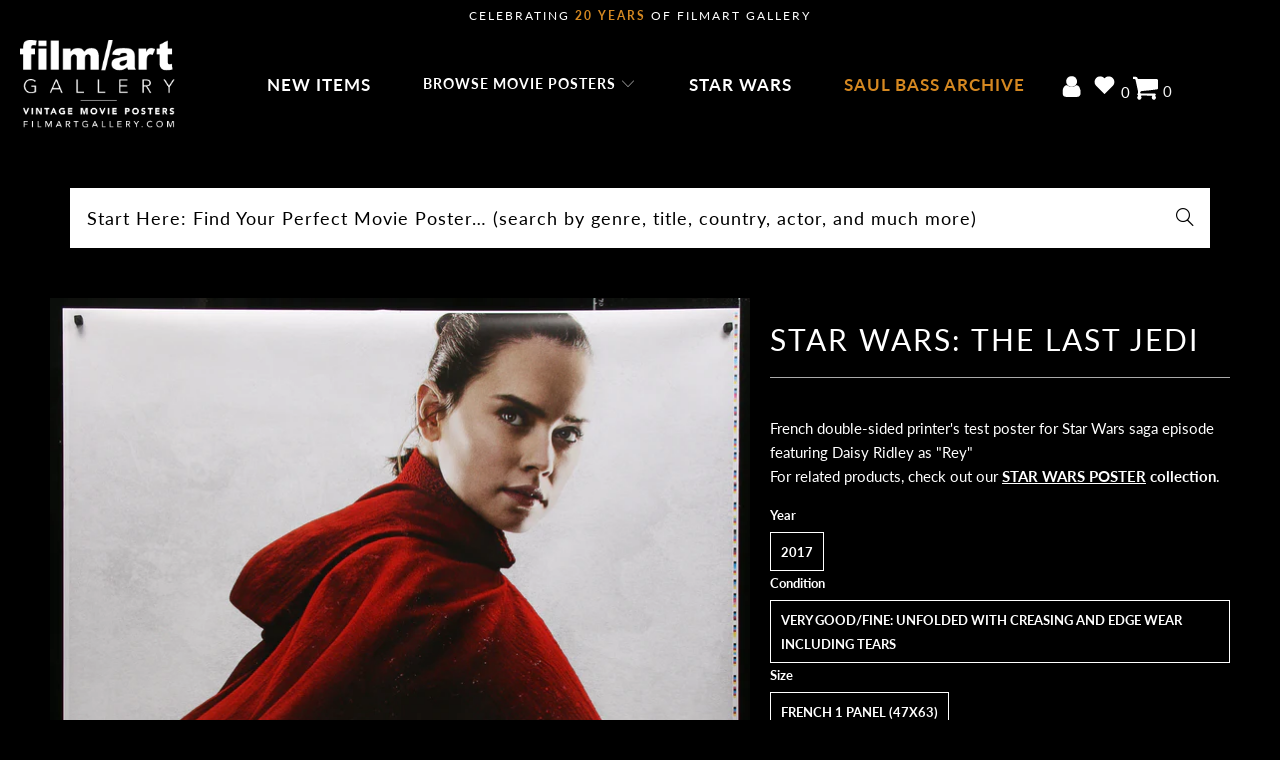

--- FILE ---
content_type: text/html; charset=utf-8
request_url: https://filmartgallery.com/products/star-wars-the-last-jedi-2
body_size: 51245
content:
<!doctype html>
    <html class="no-js no-touch" lang="en">
      <head>
        <script src="https://app.termly.io/resource-blocker/ecc1da61-dfcc-4242-a069-553ceaf9593e?autoBlock=on"></script>
        <script src="https://widget-v2.webability.io/widget.min.js" data-asw-position="bottom-left-x-20-y-20" data-asw-lang="auto" data-asw-icon-type="m-full" defer></script>
        
        <script id="pandectes-rules">   /* PANDECTES-GDPR: DO NOT MODIFY AUTO GENERATED CODE OF THIS SCRIPT */      window.PandectesSettings = {"store":{"id":10574964,"plan":"basic","theme":"Production (Live) - Speed Optimized FInal","primaryLocale":"en","adminMode":false,"headless":false,"storefrontRootDomain":"","checkoutRootDomain":"","storefrontAccessToken":""},"tsPublished":1729022210,"declaration":{"showPurpose":false,"showProvider":false,"showDateGenerated":false},"language":{"languageMode":"Single","fallbackLanguage":"en","languageDetection":"browser","languagesSupported":[]},"texts":{"managed":{"headerText":{"en":"We respect your privacy"},"consentText":{"en":"We use cookies on our website to give you the most relevant experience by remembering your preferences and repeat visits. By continuing to use our website, you consent to our privacy and cookie policy."},"dismissButtonText":{"en":"Ok"},"linkText":{"en":"Privacy Policy"},"imprintText":{"en":"Imprint"},"preferencesButtonText":{"en":"Preferences"},"allowButtonText":{"en":"Accept"},"denyButtonText":{"en":"Decline"},"leaveSiteButtonText":{"en":"Leave this site"},"cookiePolicyText":{"en":"Cookie policy"},"preferencesPopupTitleText":{"en":"Manage consent preferences"},"preferencesPopupIntroText":{"en":"We use cookies to optimize website functionality, analyze the performance, and provide personalized experience to you. Some cookies are essential to make the website operate and function correctly. Those cookies cannot be disabled. In this window you can manage your preference of cookies."},"preferencesPopupCloseButtonText":{"en":"Close"},"preferencesPopupAcceptAllButtonText":{"en":"Accept all"},"preferencesPopupRejectAllButtonText":{"en":"Reject all"},"preferencesPopupSaveButtonText":{"en":"Save preferences"},"accessSectionTitleText":{"en":"Data portability"},"accessSectionParagraphText":{"en":"You have the right to request access to your data at any time."},"rectificationSectionTitleText":{"en":"Data Rectification"},"rectificationSectionParagraphText":{"en":"You have the right to request your data to be updated whenever you think it is appropriate."},"erasureSectionTitleText":{"en":"Right to be forgotten"},"erasureSectionParagraphText":{"en":"You have the right to ask all your data to be erased. After that, you will no longer be able to access your account."},"declIntroText":{"en":"We use cookies to optimize website functionality, analyze the performance, and provide personalized experience to you. Some cookies are essential to make the website operate and function correctly. Those cookies cannot be disabled. In this window you can manage your preference of cookies."}},"categories":{"strictlyNecessaryCookiesTitleText":{"en":"Strictly necessary cookies"},"functionalityCookiesTitleText":{"en":"Functional cookies"},"performanceCookiesTitleText":{"en":"Performance cookies"},"targetingCookiesTitleText":{"en":"Targeting cookies"},"unclassifiedCookiesTitleText":{"en":"Unclassified cookies"},"strictlyNecessaryCookiesDescriptionText":{"en":"These cookies are essential in order to enable you to move around the website and use its features, such as accessing secure areas of the website. The website cannot function properly without these cookies."},"functionalityCookiesDescriptionText":{"en":"These cookies enable the site to provide enhanced functionality and personalisation. They may be set by us or by third party providers whose services we have added to our pages. If you do not allow these cookies then some or all of these services may not function properly."},"performanceCookiesDescriptionText":{"en":"These cookies enable us to monitor and improve the performance of our website. For example, they allow us to count visits, identify traffic sources and see which parts of the site are most popular."},"targetingCookiesDescriptionText":{"en":"These cookies may be set through our site by our advertising partners. They may be used by those companies to build a profile of your interests and show you relevant adverts on other sites.    They do not store directly personal information, but are based on uniquely identifying your browser and internet device. If you do not allow these cookies, you will experience less targeted advertising."},"unclassifiedCookiesDescriptionText":{"en":"Unclassified cookies are cookies that we are in the process of classifying, together with the providers of individual cookies."}},"auto":{"declName":{"en":"Name"},"declPath":{"en":"Path"},"declType":{"en":"Type"},"declDomain":{"en":"Domain"},"declPurpose":{"en":"Purpose"},"declProvider":{"en":"Provider"},"declRetention":{"en":"Retention"},"declFirstParty":{"en":"First-party"},"declThirdParty":{"en":"Third-party"},"declSeconds":{"en":"seconds"},"declMinutes":{"en":"minutes"},"declHours":{"en":"hours"},"declDays":{"en":"days"},"declMonths":{"en":"months"},"declYears":{"en":"years"},"declSession":{"en":"Session"},"cookiesDetailsText":{"en":"Cookies details"},"preferencesPopupAlwaysAllowedText":{"en":"Always allowed"},"submitButton":{"en":"Submit"},"submittingButton":{"en":"Submitting..."},"cancelButton":{"en":"Cancel"},"guestsSupportInfoText":{"en":"Please login with your customer account to further proceed."},"guestsSupportEmailPlaceholder":{"en":"E-mail address"},"guestsSupportEmailValidationError":{"en":"Email is not valid"},"guestsSupportEmailSuccessTitle":{"en":"Thank you for your request"},"guestsSupportEmailFailureTitle":{"en":"A problem occurred"},"guestsSupportEmailSuccessMessage":{"en":"If you are registered as a customer of this store, you will soon receive an email with instructions on how to proceed."},"guestsSupportEmailFailureMessage":{"en":"Your request was not submitted. Please try again and if problem persists, contact store owner for assistance."},"confirmationSuccessTitle":{"en":"Your request is verified"},"confirmationFailureTitle":{"en":"A problem occurred"},"confirmationSuccessMessage":{"en":"We will soon get back to you as to your request."},"confirmationFailureMessage":{"en":"Your request was not verified. Please try again and if problem persists, contact store owner for assistance"},"consentSectionTitleText":{"en":"Your cookie consent"},"consentSectionNoConsentText":{"en":"You have not consented to the cookies policy of this website."},"consentSectionConsentedText":{"en":"You consented to the cookies policy of this website on"},"consentStatus":{"en":"Consent preference"},"consentDate":{"en":"Consent date"},"consentId":{"en":"Consent ID"},"consentSectionChangeConsentActionText":{"en":"Change consent preference"},"accessSectionGDPRRequestsActionText":{"en":"Data subject requests"},"accessSectionAccountInfoActionText":{"en":"Personal data"},"accessSectionOrdersRecordsActionText":{"en":"Orders"},"accessSectionDownloadReportActionText":{"en":"Request export"},"rectificationCommentPlaceholder":{"en":"Describe what you want to be updated"},"rectificationCommentValidationError":{"en":"Comment is required"},"rectificationSectionEditAccountActionText":{"en":"Request an update"},"erasureSectionRequestDeletionActionText":{"en":"Request personal data deletion"}}},"library":{"previewMode":false,"fadeInTimeout":0,"defaultBlocked":0,"showLink":true,"showImprintLink":false,"showGoogleLink":false,"enabled":true,"cookie":{"name":"_pandectes_gdpr","expiryDays":365,"secure":true},"dismissOnScroll":false,"dismissOnWindowClick":false,"dismissOnTimeout":false,"palette":{"popup":{"background":"#000000","backgroundForCalculations":{"a":1,"b":0,"g":0,"r":0},"text":"#FFFFFF"},"button":{"background":"transparent","backgroundForCalculations":{"a":1,"b":255,"g":255,"r":255},"text":"#FFFFFF","textForCalculation":{"a":1,"b":255,"g":255,"r":255},"border":"#FFFFFF"}},"content":{"href":"https://filmartgallery.com/policies/privacy-policy","imprintHref":"/","close":"&#10005;","target":"_blank","logo":""},"window":"<div role=\"dialog\" aria-live=\"polite\" aria-label=\"cookieconsent\" aria-describedby=\"cookieconsent:desc\" id=\"pandectes-banner\" class=\"cc-window-wrapper cc-bottom-wrapper\"><div class=\"pd-cookie-banner-window cc-window {{classes}}\"><!--googleoff: all-->{{children}}<!--googleon: all--></div></div>","compliance":{"info":"<div class=\"cc-compliance cc-highlight\">{{dismiss}}</div>"},"type":"info","layouts":{"basic":"{{messagelink}}{{compliance}}"},"position":"bottom","theme":"wired","revokable":false,"animateRevokable":false,"revokableReset":false,"revokableLogoUrl":"https://cdn.shopify.com/s/files/1/1057/4964/t/120/assets/pandectes-reopen-logo.png?v=1727419216","revokablePlacement":"bottom-left","revokableMarginHorizontal":15,"revokableMarginVertical":15,"static":false,"autoAttach":true,"hasTransition":true,"blacklistPage":[""]},"geolocation":{"brOnly":false,"caOnly":false,"euOnly":false},"dsr":{"guestsSupport":false,"accessSectionDownloadReportAuto":false},"banner":{"resetTs":1657748945,"extraCss":"        .cc-banner-logo {max-width: 24em!important;}    @media(min-width: 768px) {.cc-window.cc-floating{max-width: 24em!important;width: 24em!important;}}    .cc-message, .pd-cookie-banner-window .cc-header, .cc-logo {text-align: center}    .cc-window-wrapper{z-index: 2147483647;}    .cc-window{z-index: 2147483647;font-family: inherit;}    .pd-cookie-banner-window .cc-header{font-family: inherit;}    .pd-cp-ui{font-family: inherit; background-color: #000000;color:#FFFFFF;}    button.pd-cp-btn, a.pd-cp-btn{}    input + .pd-cp-preferences-slider{background-color: rgba(255, 255, 255, 0.3)}    .pd-cp-scrolling-section::-webkit-scrollbar{background-color: rgba(255, 255, 255, 0.3)}    input:checked + .pd-cp-preferences-slider{background-color: rgba(255, 255, 255, 1)}    .pd-cp-scrolling-section::-webkit-scrollbar-thumb {background-color: rgba(255, 255, 255, 1)}    .pd-cp-ui-close{color:#FFFFFF;}    .pd-cp-preferences-slider:before{background-color: #000000}    .pd-cp-title:before {border-color: #FFFFFF!important}    .pd-cp-preferences-slider{background-color:#FFFFFF}    .pd-cp-toggle{color:#FFFFFF!important}    @media(max-width:699px) {.pd-cp-ui-close-top svg {fill: #FFFFFF}}    .pd-cp-toggle:hover,.pd-cp-toggle:visited,.pd-cp-toggle:active{color:#FFFFFF!important}    .pd-cookie-banner-window {box-shadow: 0 0 18px rgb(0 0 0 / 20%);}  ","customJavascript":null,"showPoweredBy":false,"hybridStrict":false,"cookiesBlockedByDefault":"0","isActive":true,"implicitSavePreferences":false,"cookieIcon":false,"blockBots":false,"showCookiesDetails":true,"hasTransition":true,"blockingPage":false,"showOnlyLandingPage":false,"leaveSiteUrl":"https://www.google.com","linkRespectStoreLang":false},"cookies":{"0":[{"name":"_secure_session_id","type":"http","domain":"filmartgallery.com","path":"/","provider":"Shopify","firstParty":true,"retention":"1 year(s)","expires":1,"unit":"declYears","purpose":{"en":"Used in connection with navigation through a storefront."}},{"name":"cart_currency","type":"http","domain":"filmartgallery.com","path":"/","provider":"Shopify","firstParty":true,"retention":"1 year(s)","expires":1,"unit":"declYears","purpose":{"en":"The cookie is necessary for the secure checkout and payment function on the website. This function is provided by shopify.com."}},{"name":"shopify_pay_redirect","type":"http","domain":"filmartgallery.com","path":"/","provider":"Shopify","firstParty":true,"retention":"1 year(s)","expires":1,"unit":"declYears","purpose":{"en":"The cookie is necessary for the secure checkout and payment function on the website. This function is provided by shopify.com."}},{"name":"secure_customer_sig","type":"http","domain":"filmartgallery.com","path":"/","provider":"Shopify","firstParty":true,"retention":"1 year(s)","expires":1,"unit":"declYears","purpose":{"en":"Used in connection with customer login."}}],"1":[{"name":"_shopify_s","type":"http","domain":".filmartgallery.com","path":"/","provider":"Shopify","firstParty":true,"retention":"1 year(s)","expires":1,"unit":"declYears","purpose":{"en":"Shopify analytics."}},{"name":"_shopify_sa_p","type":"http","domain":".filmartgallery.com","path":"/","provider":"Shopify","firstParty":true,"retention":"1 year(s)","expires":1,"unit":"declYears","purpose":{"en":"Shopify analytics relating to marketing & referrals."}},{"name":"_shopify_sa_t","type":"http","domain":".filmartgallery.com","path":"/","provider":"Shopify","firstParty":true,"retention":"1 year(s)","expires":1,"unit":"declYears","purpose":{"en":"Shopify analytics relating to marketing & referrals."}},{"name":"_s","type":"http","domain":".filmartgallery.com","path":"/","provider":"Shopify","firstParty":true,"retention":"1 year(s)","expires":1,"unit":"declYears","purpose":{"en":"Shopify analytics."}},{"name":"_y","type":"http","domain":".filmartgallery.com","path":"/","provider":"Shopify","firstParty":true,"retention":"1 year(s)","expires":1,"unit":"declYears","purpose":{"en":"Shopify analytics."}},{"name":"_shopify_y","type":"http","domain":".filmartgallery.com","path":"/","provider":"Shopify","firstParty":true,"retention":"1 year(s)","expires":1,"unit":"declYears","purpose":{"en":"Shopify analytics."}},{"name":"_orig_referrer","type":"http","domain":".filmartgallery.com","path":"/","provider":"Shopify","firstParty":true,"retention":"1 year(s)","expires":1,"unit":"declYears","purpose":{"en":"Tracks landing pages."}},{"name":"_landing_page","type":"http","domain":".filmartgallery.com","path":"/","provider":"Shopify","firstParty":true,"retention":"1 year(s)","expires":1,"unit":"declYears","purpose":{"en":"Tracks landing pages."}}],"2":[{"name":"_ga","type":"http","domain":".filmartgallery.com","path":"/","provider":"Google","firstParty":true,"retention":"1 year(s)","expires":1,"unit":"declYears","purpose":{"en":"Cookie is set by Google Analytics with unknown functionality"}},{"name":"_gat","type":"http","domain":".filmartgallery.com","path":"/","provider":"Google","firstParty":true,"retention":"1 year(s)","expires":1,"unit":"declYears","purpose":{"en":"Cookie is placed by Google Analytics to filter requests from bots."}},{"name":"_gid","type":"http","domain":".filmartgallery.com","path":"/","provider":"Google","firstParty":true,"retention":"1 year(s)","expires":1,"unit":"declYears","purpose":{"en":"Cookie is placed by Google Analytics to count and track pageviews."}}],"4":[{"name":"_gcl_au","type":"http","domain":".filmartgallery.com","path":"/","provider":"Google","firstParty":true,"retention":"1 year(s)","expires":1,"unit":"declYears","purpose":{"en":"Cookie is placed by Google Tag Manager to track conversions."}},{"name":"_uetsid","type":"http","domain":".filmartgallery.com","path":"/","provider":"Bing","firstParty":true,"retention":"1 year(s)","expires":1,"unit":"declYears","purpose":{"en":"This cookie is used by Bing to determine what ads should be shown that may be relevant to the end user perusing the site."}},{"name":"_fbp","type":"http","domain":".filmartgallery.com","path":"/","provider":"Facebook","firstParty":true,"retention":"1 year(s)","expires":1,"unit":"declYears","purpose":{"en":"Cookie is placed by Facebook to track visits across websites."}}],"8":[{"name":"_uetvid","type":"http","domain":".filmartgallery.com","path":"/","provider":"Unknown","firstParty":true,"retention":"1 year(s)","expires":1,"unit":"declYears","purpose":{"en":""}},{"name":"_ga_KF4SWLTZB5","type":"http","domain":".filmartgallery.com","path":"/","provider":"Unknown","firstParty":true,"retention":"1 year(s)","expires":1,"unit":"declYears","purpose":{"en":""}},{"name":"localization","type":"http","domain":"filmartgallery.com","path":"/","provider":"Unknown","firstParty":true,"retention":"1 year(s)","expires":1,"unit":"declYears","purpose":{"en":""}}]},"blocker":{"isActive":false,"googleConsentMode":{"id":"","analyticsId":"","adwordsId":"","isActive":false,"adStorageCategory":4,"analyticsStorageCategory":2,"personalizationStorageCategory":1,"functionalityStorageCategory":1,"customEvent":true,"securityStorageCategory":0,"redactData":true,"urlPassthrough":false},"facebookPixel":{"id":"","isActive":false,"ldu":false},"microsoft":{},"rakuten":{"isActive":false,"cmp":false,"ccpa":false},"defaultBlocked":0,"patterns":{"whiteList":[],"blackList":{"1":[],"2":[],"4":[],"8":[]},"iframesWhiteList":[],"iframesBlackList":{"1":[],"2":[],"4":[],"8":[]},"beaconsWhiteList":[],"beaconsBlackList":{"1":[],"2":[],"4":[],"8":[]}}}}      !function(){"use strict";window.PandectesRules=window.PandectesRules||{},window.PandectesRules.manualBlacklist={1:[],2:[],4:[]},window.PandectesRules.blacklistedIFrames={1:[],2:[],4:[]},window.PandectesRules.blacklistedCss={1:[],2:[],4:[]},window.PandectesRules.blacklistedBeacons={1:[],2:[],4:[]};var e="javascript/blocked";function t(e){return new RegExp(e.replace(/[/\\.+?$()]/g,"\\$&").replace("*","(.*)"))}var n=function(e){var t=arguments.length>1&&void 0!==arguments[1]?arguments[1]:"log";new URLSearchParams(window.location.search).get("log")&&console[t]("PandectesRules: ".concat(e))};function a(e){var t=document.createElement("script");t.async=!0,t.src=e,document.head.appendChild(t)}function r(e,t){var n=Object.keys(e);if(Object.getOwnPropertySymbols){var a=Object.getOwnPropertySymbols(e);t&&(a=a.filter((function(t){return Object.getOwnPropertyDescriptor(e,t).enumerable}))),n.push.apply(n,a)}return n}function o(e){for(var t=1;t<arguments.length;t++){var n=null!=arguments[t]?arguments[t]:{};t%2?r(Object(n),!0).forEach((function(t){s(e,t,n[t])})):Object.getOwnPropertyDescriptors?Object.defineProperties(e,Object.getOwnPropertyDescriptors(n)):r(Object(n)).forEach((function(t){Object.defineProperty(e,t,Object.getOwnPropertyDescriptor(n,t))}))}return e}function i(e){var t=function(e,t){if("object"!=typeof e||!e)return e;var n=e[Symbol.toPrimitive];if(void 0!==n){var a=n.call(e,t||"default");if("object"!=typeof a)return a;throw new TypeError("@@toPrimitive must return a primitive value.")}return("string"===t?String:Number)(e)}(e,"string");return"symbol"==typeof t?t:t+""}function s(e,t,n){return(t=i(t))in e?Object.defineProperty(e,t,{value:n,enumerable:!0,configurable:!0,writable:!0}):e[t]=n,e}function c(e,t){return function(e){if(Array.isArray(e))return e}(e)||function(e,t){var n=null==e?null:"undefined"!=typeof Symbol&&e[Symbol.iterator]||e["@@iterator"];if(null!=n){var a,r,o,i,s=[],c=!0,l=!1;try{if(o=(n=n.call(e)).next,0===t){if(Object(n)!==n)return;c=!1}else for(;!(c=(a=o.call(n)).done)&&(s.push(a.value),s.length!==t);c=!0);}catch(e){l=!0,r=e}finally{try{if(!c&&null!=n.return&&(i=n.return(),Object(i)!==i))return}finally{if(l)throw r}}return s}}(e,t)||d(e,t)||function(){throw new TypeError("Invalid attempt to destructure non-iterable instance.\nIn order to be iterable, non-array objects must have a [Symbol.iterator]() method.")}()}function l(e){return function(e){if(Array.isArray(e))return u(e)}(e)||function(e){if("undefined"!=typeof Symbol&&null!=e[Symbol.iterator]||null!=e["@@iterator"])return Array.from(e)}(e)||d(e)||function(){throw new TypeError("Invalid attempt to spread non-iterable instance.\nIn order to be iterable, non-array objects must have a [Symbol.iterator]() method.")}()}function d(e,t){if(e){if("string"==typeof e)return u(e,t);var n=Object.prototype.toString.call(e).slice(8,-1);return"Object"===n&&e.constructor&&(n=e.constructor.name),"Map"===n||"Set"===n?Array.from(e):"Arguments"===n||/^(?:Ui|I)nt(?:8|16|32)(?:Clamped)?Array$/.test(n)?u(e,t):void 0}}function u(e,t){(null==t||t>e.length)&&(t=e.length);for(var n=0,a=new Array(t);n<t;n++)a[n]=e[n];return a}var f=window.PandectesRulesSettings||window.PandectesSettings,g=!(void 0===window.dataLayer||!Array.isArray(window.dataLayer)||!window.dataLayer.some((function(e){return"pandectes_full_scan"===e.event}))),p=function(){var e,t=arguments.length>0&&void 0!==arguments[0]?arguments[0]:"_pandectes_gdpr",n=("; "+document.cookie).split("; "+t+"=");if(n.length<2)e={};else{var a=n.pop().split(";");e=window.atob(a.shift())}var r=function(e){try{return JSON.parse(e)}catch(e){return!1}}(e);return!1!==r?r:e}(),h=f.banner.isActive,y=f.blocker,v=y.defaultBlocked,w=y.patterns,m=p&&null!==p.preferences&&void 0!==p.preferences?p.preferences:null,b=g?0:h?null===m?v:m:0,k={1:!(1&b),2:!(2&b),4:!(4&b)},_=w.blackList,S=w.whiteList,L=w.iframesBlackList,C=w.iframesWhiteList,P=w.beaconsBlackList,A=w.beaconsWhiteList,O={blackList:[],whiteList:[],iframesBlackList:{1:[],2:[],4:[],8:[]},iframesWhiteList:[],beaconsBlackList:{1:[],2:[],4:[],8:[]},beaconsWhiteList:[]};[1,2,4].map((function(e){var n;k[e]||((n=O.blackList).push.apply(n,l(_[e].length?_[e].map(t):[])),O.iframesBlackList[e]=L[e].length?L[e].map(t):[],O.beaconsBlackList[e]=P[e].length?P[e].map(t):[])})),O.whiteList=S.length?S.map(t):[],O.iframesWhiteList=C.length?C.map(t):[],O.beaconsWhiteList=A.length?A.map(t):[];var E={scripts:[],iframes:{1:[],2:[],4:[]},beacons:{1:[],2:[],4:[]},css:{1:[],2:[],4:[]}},I=function(t,n){return t&&(!n||n!==e)&&(!O.blackList||O.blackList.some((function(e){return e.test(t)})))&&(!O.whiteList||O.whiteList.every((function(e){return!e.test(t)})))},B=function(e,t){var n=O.iframesBlackList[t],a=O.iframesWhiteList;return e&&(!n||n.some((function(t){return t.test(e)})))&&(!a||a.every((function(t){return!t.test(e)})))},j=function(e,t){var n=O.beaconsBlackList[t],a=O.beaconsWhiteList;return e&&(!n||n.some((function(t){return t.test(e)})))&&(!a||a.every((function(t){return!t.test(e)})))},T=new MutationObserver((function(e){for(var t=0;t<e.length;t++)for(var n=e[t].addedNodes,a=0;a<n.length;a++){var r=n[a],o=r.dataset&&r.dataset.cookiecategory;if(1===r.nodeType&&"LINK"===r.tagName){var i=r.dataset&&r.dataset.href;if(i&&o)switch(o){case"functionality":case"C0001":E.css[1].push(i);break;case"performance":case"C0002":E.css[2].push(i);break;case"targeting":case"C0003":E.css[4].push(i)}}}})),R=new MutationObserver((function(t){for(var a=0;a<t.length;a++)for(var r=t[a].addedNodes,o=function(){var t=r[i],a=t.src||t.dataset&&t.dataset.src,o=t.dataset&&t.dataset.cookiecategory;if(1===t.nodeType&&"IFRAME"===t.tagName){if(a){var s=!1;B(a,1)||"functionality"===o||"C0001"===o?(s=!0,E.iframes[1].push(a)):B(a,2)||"performance"===o||"C0002"===o?(s=!0,E.iframes[2].push(a)):(B(a,4)||"targeting"===o||"C0003"===o)&&(s=!0,E.iframes[4].push(a)),s&&(t.removeAttribute("src"),t.setAttribute("data-src",a))}}else if(1===t.nodeType&&"IMG"===t.tagName){if(a){var c=!1;j(a,1)?(c=!0,E.beacons[1].push(a)):j(a,2)?(c=!0,E.beacons[2].push(a)):j(a,4)&&(c=!0,E.beacons[4].push(a)),c&&(t.removeAttribute("src"),t.setAttribute("data-src",a))}}else if(1===t.nodeType&&"SCRIPT"===t.tagName){var l=t.type,d=!1;if(I(a,l)?(n("rule blocked: ".concat(a)),d=!0):a&&o?n("manually blocked @ ".concat(o,": ").concat(a)):o&&n("manually blocked @ ".concat(o,": inline code")),d){E.scripts.push([t,l]),t.type=e;t.addEventListener("beforescriptexecute",(function n(a){t.getAttribute("type")===e&&a.preventDefault(),t.removeEventListener("beforescriptexecute",n)})),t.parentElement&&t.parentElement.removeChild(t)}}},i=0;i<r.length;i++)o()})),D=document.createElement,x={src:Object.getOwnPropertyDescriptor(HTMLScriptElement.prototype,"src"),type:Object.getOwnPropertyDescriptor(HTMLScriptElement.prototype,"type")};window.PandectesRules.unblockCss=function(e){var t=E.css[e]||[];t.length&&n("Unblocking CSS for ".concat(e)),t.forEach((function(e){var t=document.querySelector('link[data-href^="'.concat(e,'"]'));t.removeAttribute("data-href"),t.href=e})),E.css[e]=[]},window.PandectesRules.unblockIFrames=function(e){var t=E.iframes[e]||[];t.length&&n("Unblocking IFrames for ".concat(e)),O.iframesBlackList[e]=[],t.forEach((function(e){var t=document.querySelector('iframe[data-src^="'.concat(e,'"]'));t.removeAttribute("data-src"),t.src=e})),E.iframes[e]=[]},window.PandectesRules.unblockBeacons=function(e){var t=E.beacons[e]||[];t.length&&n("Unblocking Beacons for ".concat(e)),O.beaconsBlackList[e]=[],t.forEach((function(e){var t=document.querySelector('img[data-src^="'.concat(e,'"]'));t.removeAttribute("data-src"),t.src=e})),E.beacons[e]=[]},window.PandectesRules.unblockInlineScripts=function(e){var t=1===e?"functionality":2===e?"performance":"targeting",a=document.querySelectorAll('script[type="javascript/blocked"][data-cookiecategory="'.concat(t,'"]'));n("unblockInlineScripts: ".concat(a.length," in ").concat(t)),a.forEach((function(e){var t=document.createElement("script");t.type="text/javascript",e.hasAttribute("src")?t.src=e.getAttribute("src"):t.textContent=e.textContent,document.head.appendChild(t),e.parentNode.removeChild(e)}))},window.PandectesRules.unblockInlineCss=function(e){var t=1===e?"functionality":2===e?"performance":"targeting",a=document.querySelectorAll('link[data-cookiecategory="'.concat(t,'"]'));n("unblockInlineCss: ".concat(a.length," in ").concat(t)),a.forEach((function(e){e.href=e.getAttribute("data-href")}))},window.PandectesRules.unblock=function(e){e.length<1?(O.blackList=[],O.whiteList=[],O.iframesBlackList=[],O.iframesWhiteList=[]):(O.blackList&&(O.blackList=O.blackList.filter((function(t){return e.every((function(e){return"string"==typeof e?!t.test(e):e instanceof RegExp?t.toString()!==e.toString():void 0}))}))),O.whiteList&&(O.whiteList=[].concat(l(O.whiteList),l(e.map((function(e){if("string"==typeof e){var n=".*"+t(e)+".*";if(O.whiteList.every((function(e){return e.toString()!==n.toString()})))return new RegExp(n)}else if(e instanceof RegExp&&O.whiteList.every((function(t){return t.toString()!==e.toString()})))return e;return null})).filter(Boolean)))));var a=0;l(E.scripts).forEach((function(e,t){var n=c(e,2),r=n[0],o=n[1];if(function(e){var t=e.getAttribute("src");return O.blackList&&O.blackList.every((function(e){return!e.test(t)}))||O.whiteList&&O.whiteList.some((function(e){return e.test(t)}))}(r)){for(var i=document.createElement("script"),s=0;s<r.attributes.length;s++){var l=r.attributes[s];"src"!==l.name&&"type"!==l.name&&i.setAttribute(l.name,r.attributes[s].value)}i.setAttribute("src",r.src),i.setAttribute("type",o||"application/javascript"),document.head.appendChild(i),E.scripts.splice(t-a,1),a++}})),0==O.blackList.length&&0===O.iframesBlackList[1].length&&0===O.iframesBlackList[2].length&&0===O.iframesBlackList[4].length&&0===O.beaconsBlackList[1].length&&0===O.beaconsBlackList[2].length&&0===O.beaconsBlackList[4].length&&(n("Disconnecting observers"),R.disconnect(),T.disconnect())};var N=f.store,U=N.adminMode,z=N.headless,M=N.storefrontRootDomain,q=N.checkoutRootDomain,F=N.storefrontAccessToken,W=f.banner.isActive,H=f.blocker.defaultBlocked;W&&function(e){if(window.Shopify&&window.Shopify.customerPrivacy)e();else{var t=null;window.Shopify&&window.Shopify.loadFeatures&&window.Shopify.trackingConsent?e():t=setInterval((function(){window.Shopify&&window.Shopify.loadFeatures&&(clearInterval(t),window.Shopify.loadFeatures([{name:"consent-tracking-api",version:"0.1"}],(function(t){t?n("Shopify.customerPrivacy API - failed to load"):(n("shouldShowBanner() -> ".concat(window.Shopify.trackingConsent.shouldShowBanner()," | saleOfDataRegion() -> ").concat(window.Shopify.trackingConsent.saleOfDataRegion())),e())})))}),10)}}((function(){!function(){var e=window.Shopify.trackingConsent;if(!1!==e.shouldShowBanner()||null!==m||7!==H)try{var t=U&&!(window.Shopify&&window.Shopify.AdminBarInjector),a={preferences:!(1&b)||g||t,analytics:!(2&b)||g||t,marketing:!(4&b)||g||t};z&&(a.headlessStorefront=!0,a.storefrontRootDomain=null!=M&&M.length?M:window.location.hostname,a.checkoutRootDomain=null!=q&&q.length?q:"checkout.".concat(window.location.hostname),a.storefrontAccessToken=null!=F&&F.length?F:""),e.firstPartyMarketingAllowed()===a.marketing&&e.analyticsProcessingAllowed()===a.analytics&&e.preferencesProcessingAllowed()===a.preferences||e.setTrackingConsent(a,(function(e){e&&e.error?n("Shopify.customerPrivacy API - failed to setTrackingConsent"):n("setTrackingConsent(".concat(JSON.stringify(a),")"))}))}catch(e){n("Shopify.customerPrivacy API - exception")}}(),function(){if(z){var e=window.Shopify.trackingConsent,t=e.currentVisitorConsent();if(navigator.globalPrivacyControl&&""===t.sale_of_data){var a={sale_of_data:!1,headlessStorefront:!0};a.storefrontRootDomain=null!=M&&M.length?M:window.location.hostname,a.checkoutRootDomain=null!=q&&q.length?q:"checkout.".concat(window.location.hostname),a.storefrontAccessToken=null!=F&&F.length?F:"",e.setTrackingConsent(a,(function(e){e&&e.error?n("Shopify.customerPrivacy API - failed to setTrackingConsent({".concat(JSON.stringify(a),")")):n("setTrackingConsent(".concat(JSON.stringify(a),")"))}))}}}()}));var G=["AT","BE","BG","HR","CY","CZ","DK","EE","FI","FR","DE","GR","HU","IE","IT","LV","LT","LU","MT","NL","PL","PT","RO","SK","SI","ES","SE","GB","LI","NO","IS"],J=f.banner,V=J.isActive,K=J.hybridStrict,$=f.geolocation,Y=$.caOnly,Z=void 0!==Y&&Y,Q=$.euOnly,X=void 0!==Q&&Q,ee=$.brOnly,te=void 0!==ee&&ee,ne=$.jpOnly,ae=void 0!==ne&&ne,re=$.thOnly,oe=void 0!==re&&re,ie=$.chOnly,se=void 0!==ie&&ie,ce=$.zaOnly,le=void 0!==ce&&ce,de=$.canadaOnly,ue=void 0!==de&&de,fe=$.globalVisibility,ge=void 0===fe||fe,pe=f.blocker,he=pe.defaultBlocked,ye=void 0===he?7:he,ve=pe.googleConsentMode,we=ve.isActive,me=ve.customEvent,be=ve.id,ke=void 0===be?"":be,_e=ve.analyticsId,Se=void 0===_e?"":_e,Le=ve.adwordsId,Ce=void 0===Le?"":Le,Pe=ve.redactData,Ae=ve.urlPassthrough,Oe=ve.adStorageCategory,Ee=ve.analyticsStorageCategory,Ie=ve.functionalityStorageCategory,Be=ve.personalizationStorageCategory,je=ve.securityStorageCategory,Te=ve.dataLayerProperty,Re=void 0===Te?"dataLayer":Te,De=ve.waitForUpdate,xe=void 0===De?0:De,Ne=ve.useNativeChannel,Ue=void 0!==Ne&&Ne;function ze(){window[Re].push(arguments)}window[Re]=window[Re]||[];var Me,qe,Fe={hasInitialized:!1,useNativeChannel:!1,ads_data_redaction:!1,url_passthrough:!1,data_layer_property:"dataLayer",storage:{ad_storage:"granted",ad_user_data:"granted",ad_personalization:"granted",analytics_storage:"granted",functionality_storage:"granted",personalization_storage:"granted",security_storage:"granted"}};if(V&&we){var We=ye&Oe?"denied":"granted",He=ye&Ee?"denied":"granted",Ge=ye&Ie?"denied":"granted",Je=ye&Be?"denied":"granted",Ve=ye&je?"denied":"granted";Fe.hasInitialized=!0,Fe.useNativeChannel=Ue,Fe.url_passthrough=Ae,Fe.ads_data_redaction="denied"===We&&Pe,Fe.storage.ad_storage=We,Fe.storage.ad_user_data=We,Fe.storage.ad_personalization=We,Fe.storage.analytics_storage=He,Fe.storage.functionality_storage=Ge,Fe.storage.personalization_storage=Je,Fe.storage.security_storage=Ve,Fe.data_layer_property=Re||"dataLayer",Fe.ads_data_redaction&&ze("set","ads_data_redaction",Fe.ads_data_redaction),Fe.url_passthrough&&ze("set","url_passthrough",Fe.url_passthrough),function(){!1===Ue?console.log("Pandectes: Google Consent Mode (av2)"):console.log("Pandectes: Google Consent Mode (av2nc)");var e=b!==ye?{wait_for_update:xe||500}:xe?{wait_for_update:xe}:{};ge&&!K?ze("consent","default",o(o({},Fe.storage),e)):(ze("consent","default",o(o(o({},Fe.storage),e),{},{region:[].concat(l(X||K?G:[]),l(Z&&!K?["US-CA","US-VA","US-CT","US-UT","US-CO"]:[]),l(te&&!K?["BR"]:[]),l(ae&&!K?["JP"]:[]),l(ue&&!K?["CA"]:[]),l(oe&&!K?["TH"]:[]),l(se&&!K?["CH"]:[]),l(le&&!K?["ZA"]:[]))})),ze("consent","default",{ad_storage:"granted",ad_user_data:"granted",ad_personalization:"granted",analytics_storage:"granted",functionality_storage:"granted",personalization_storage:"granted",security_storage:"granted"}));if(null!==m){var t=b&Oe?"denied":"granted",n=b&Ee?"denied":"granted",r=b&Ie?"denied":"granted",i=b&Be?"denied":"granted",s=b&je?"denied":"granted";Fe.storage.ad_storage=t,Fe.storage.ad_user_data=t,Fe.storage.ad_personalization=t,Fe.storage.analytics_storage=n,Fe.storage.functionality_storage=r,Fe.storage.personalization_storage=i,Fe.storage.security_storage=s,ze("consent","update",Fe.storage)}(ke.length||Se.length||Ce.length)&&(window[Fe.data_layer_property].push({"pandectes.start":(new Date).getTime(),event:"pandectes-rules.min.js"}),(Se.length||Ce.length)&&ze("js",new Date));var c="https://www.googletagmanager.com";if(ke.length){var d=ke.split(",");window[Fe.data_layer_property].push({"gtm.start":(new Date).getTime(),event:"gtm.js"});for(var u=0;u<d.length;u++){var f="dataLayer"!==Fe.data_layer_property?"&l=".concat(Fe.data_layer_property):"";a("".concat(c,"/gtm.js?id=").concat(d[u].trim()).concat(f))}}if(Se.length)for(var g=Se.split(","),p=0;p<g.length;p++){var h=g[p].trim();h.length&&(a("".concat(c,"/gtag/js?id=").concat(h)),ze("config",h,{send_page_view:!1}))}if(Ce.length)for(var y=Ce.split(","),v=0;v<y.length;v++){var w=y[v].trim();w.length&&(a("".concat(c,"/gtag/js?id=").concat(w)),ze("config",w,{allow_enhanced_conversions:!0}))}}()}V&&me&&(qe={event:"Pandectes_Consent_Update",pandectes_status:7===(Me=b)?"deny":0===Me?"allow":"mixed",pandectes_categories:{C0000:"allow",C0001:k[1]?"allow":"deny",C0002:k[2]?"allow":"deny",C0003:k[4]?"allow":"deny"}},window[Re].push(qe),null!==m&&function(e){if(window.Shopify&&window.Shopify.analytics)e();else{var t=null;window.Shopify&&window.Shopify.analytics?e():t=setInterval((function(){window.Shopify&&window.Shopify.analytics&&(clearInterval(t),e())}),10)}}((function(){console.log("publishing Web Pixels API custom event"),window.Shopify.analytics.publish("Pandectes_Consent_Update",qe)})));var Ke=f.blocker,$e=Ke.klaviyoIsActive,Ye=Ke.googleConsentMode.adStorageCategory;$e&&window.addEventListener("PandectesEvent_OnConsent",(function(e){var t=e.detail.preferences;if(null!=t){var n=t&Ye?"denied":"granted";void 0!==window.klaviyo&&window.klaviyo.isIdentified()&&window.klaviyo.push(["identify",{ad_personalization:n,ad_user_data:n}])}})),f.banner.revokableTrigger&&window.addEventListener("PandectesEvent_OnInitialize",(function(){document.querySelectorAll('[href*="#reopenBanner"]').forEach((function(e){e.onclick=function(e){e.preventDefault(),window.Pandectes.fn.revokeConsent()}}))}));var Ze=f.banner.isActive,Qe=f.blocker,Xe=Qe.defaultBlocked,et=void 0===Xe?7:Xe,tt=Qe.microsoft,nt=tt.isActive,at=tt.uetTags,rt=tt.dataLayerProperty,ot=void 0===rt?"uetq":rt,it={hasInitialized:!1,data_layer_property:"uetq",storage:{ad_storage:"granted"}};if(window[ot]=window[ot]||[],nt&&ft("_uetmsdns","1",365),Ze&&nt){var st=4&et?"denied":"granted";if(it.hasInitialized=!0,it.storage.ad_storage=st,window[ot].push("consent","default",it.storage),"granted"==st&&(ft("_uetmsdns","0",365),console.log("setting cookie")),null!==m){var ct=4&b?"denied":"granted";it.storage.ad_storage=ct,window[ot].push("consent","update",it.storage),"granted"===ct&&ft("_uetmsdns","0",365)}if(at.length)for(var lt=at.split(","),dt=0;dt<lt.length;dt++)lt[dt].trim().length&&ut(lt[dt])}function ut(e){var t=document.createElement("script");t.type="text/javascript",t.src="//bat.bing.com/bat.js",t.onload=function(){var t={ti:e};t.q=window.uetq,window.uetq=new UET(t),window.uetq.push("consent","default",{ad_storage:"denied"}),window[ot].push("pageLoad")},document.head.appendChild(t)}function ft(e,t,n){var a=new Date;a.setTime(a.getTime()+24*n*60*60*1e3);var r="expires="+a.toUTCString();document.cookie="".concat(e,"=").concat(t,"; ").concat(r,"; path=/; secure; samesite=strict")}window.PandectesRules.gcm=Fe;var gt=f.banner.isActive,pt=f.blocker.isActive;n("Prefs: ".concat(b," | Banner: ").concat(gt?"on":"off"," | Blocker: ").concat(pt?"on":"off"));var ht=null===m&&/\/checkouts\//.test(window.location.pathname);0!==b&&!1===g&&pt&&!ht&&(n("Blocker will execute"),document.createElement=function(){for(var t=arguments.length,n=new Array(t),a=0;a<t;a++)n[a]=arguments[a];if("script"!==n[0].toLowerCase())return D.bind?D.bind(document).apply(void 0,n):D;var r=D.bind(document).apply(void 0,n);try{Object.defineProperties(r,{src:o(o({},x.src),{},{set:function(t){I(t,r.type)&&x.type.set.call(this,e),x.src.set.call(this,t)}}),type:o(o({},x.type),{},{get:function(){var t=x.type.get.call(this);return t===e||I(this.src,t)?null:t},set:function(t){var n=I(r.src,r.type)?e:t;x.type.set.call(this,n)}})}),r.setAttribute=function(t,n){if("type"===t){var a=I(r.src,r.type)?e:n;x.type.set.call(r,a)}else"src"===t?(I(n,r.type)&&x.type.set.call(r,e),x.src.set.call(r,n)):HTMLScriptElement.prototype.setAttribute.call(r,t,n)}}catch(e){console.warn("Yett: unable to prevent script execution for script src ",r.src,".\n",'A likely cause would be because you are using a third-party browser extension that monkey patches the "document.createElement" function.')}return r},R.observe(document.documentElement,{childList:!0,subtree:!0}),T.observe(document.documentElement,{childList:!0,subtree:!0}))}();
</script>
        <style>
          body{animation:fadein 0.5s}@keyframes fadein{0%{opacity:0}50%{opacity:0}100%{opacity:1}}
          .search-container{animation:fadein 1s}@keyframes fadein{0%{opacity:0}0%{opacity:0}100%{opacity:1}}
          .section-wrapper{animation:fadein 2s}@keyframes fadein{0%{opacity:0}50%{opacity:0}100%{opacity:1}}
        </style>
        
        <script>
          
        </script>
        <script>
          let canonicalAttributeChanged = 0
    
          document.addEventListener('DOMContentLoaded', function() {
              const canonicalElement = document.querySelector('link[rel="canonical"]')
              const config = { attributes: true };
    
              // Callback function to execute when mutations are observed
              const callback = (mutationList, observer) => {
                for (const mutation of mutationList) {
                  if (mutation.type === "attributes") {
                    canonicalAttributeChanged++
                    if (canonicalAttributeChanged < 2) {
                      canonicalElement.href = canonicalElement.dataset.url
                    }
                  }
                }
              }
              // Create an observer instance linked to the callback function
              const observer = new MutationObserver(callback);
    
              // Start observing the target node for configured mutations
              observer.observe(canonicalElement, config);
    
              // Function to show the modal
              function showModal() {
                  console.log('Showing the modal');
                  document.getElementById('inquire').style.display = 'block';
              }
    
              // Function to hide the modal
              function closeModal() {
                  console.log('Hiding the modal');
                  document.getElementById('inquire').style.display = 'none';
              }
    
              // Add click event listener to elements with class 'out-of-stock'
              document.querySelectorAll('.out-of-stock').forEach(function(element) {
                  element.addEventListener('click', function(event) {
                      console.log('Clicked on out-of-stock');
                      event.preventDefault();
                      showModal();
                  });
              });
    
              // Add click event listener to elements with class 'js-modal-close' to close the modal
              document.querySelectorAll('.js-modal-close').forEach(function(element) {
                  element.addEventListener('click', function(event) {
                      event.preventDefault();
                      closeModal();
                  });
              });
    
              // Close modal when clicking outside the modal content
              window.addEventListener('click', function(event) {
                  if (event.target === document.getElementById('inquire')) {
                      closeModal();
                  }
              });
          });
        </script>
    
        <!--
          -
          <div class="out-of-stock-wrapper fs-result-page-1iqfarh" style=" opacity: 1;"><span class="out-of-stock fs-result-page-1iqfarh">Inquire</span></div>
    
          <a href="#" class="out-of-stock">Out of Stock Item</a>
        -->
    
        <script>
          // window.addEventListener('fs-custom-events-product-clicked', (e) => {
          // var event = new Event('fs-custom-events-product-clicked', { cancelable: true });
          //   if(e.detail.isSoldOut){
          //       e.preventDefault();
          //     document.dispatchEvent(event);
          //             e.returnValue = ''; // For older browsers
          //            console.log(e)
          //     document.getElementById('inquire').style.display = 'block';
    
          //   }
    
          //  });
        </script>
        
    
         <!-- Google Tag Manager -->
        
        <!-- End Google Tag Manager -->
    
       
        <script>
          window.Store = window.Store || {};
          window.Store.id = 10574964;
        </script>
        
          
        <meta charset="utf-8">
        <meta http-equiv="cleartype" content="on">
        
       
    
        <!-- Mobile Specific Metas -->
        <meta name="HandheldFriendly" content="True">
        <meta name="MobileOptimized" content="320">
        <meta name="viewport" content="width=device-width,initial-scale=1,maximum-scale=5">
        <meta name="theme-color" content="#000000">
    
        
        <title>
          Star Wars: The Last Jedi Movie Poster 2017 French 1 Panel (47x63)
        </title>
        <!-- EGGFLOW SCRIPT START -->
        <script src="/apps/shop-secure/scripts/secure.js?tid=5ed01edf619ca" async></script>
        <!-- EGGFLOW SCRIPT END -->
    
        <!-- collection meta --><meta
              name="description"
              content="French double-sided printer&#39;s test poster for Star Wars saga episode featuring Daisy Ridley as &quot;Rey&quot; For related products, check out our STAR WARS POSTER collection."
            ><link rel="preconnect" href="https://fonts.shopifycdn.com">
        <link rel="preconnect" href="https://cdn.shopify.com">
        <link rel="preconnect" href="https://cdn.shopifycloud.com">
    
        <link rel="dns-prefetch" href="https://v.shopify.com">
        <link rel="dns-prefetch" href="https://www.youtube.com">
        <link rel="dns-prefetch" href="https://vimeo.com">
    
        <link href="//filmartgallery.com/cdn/shop/t/120/assets/jquery.min.js?v=147293088974801289311727419216" as="script" rel="preload">
    
        <!-- Stylesheet for Fancybox library -->
        <link rel="dns-prefetch" rel="stylesheet" href="//filmartgallery.com/cdn/shop/t/120/assets/fancybox.css?v=19278034316635137701727419216" type="text/css" media="all" defer>
    
        <!-- Stylesheets for Turbo -->
        <link href="//filmartgallery.com/cdn/shop/t/120/assets/styles.css?v=53143831894593635681759121526" rel="stylesheet" type="text/css" media="all" />
       
        
    
        <!-- Icons -->
        
          <link rel="shortcut icon" type="image/x-icon" href="//filmartgallery.com/cdn/shop/files/favicon_180x180.png?v=1715605700">
          <link rel="apple-touch-icon" href="//filmartgallery.com/cdn/shop/files/favicon_180x180.png?v=1715605700">
          <link rel="apple-touch-icon" sizes="57x57" href="//filmartgallery.com/cdn/shop/files/favicon_57x57.png?v=1715605700">
          <link rel="apple-touch-icon" sizes="60x60" href="//filmartgallery.com/cdn/shop/files/favicon_60x60.png?v=1715605700">
          <link rel="apple-touch-icon" sizes="72x72" href="//filmartgallery.com/cdn/shop/files/favicon_72x72.png?v=1715605700">
          <link rel="apple-touch-icon" sizes="76x76" href="//filmartgallery.com/cdn/shop/files/favicon_76x76.png?v=1715605700">
          <link rel="apple-touch-icon" sizes="114x114" href="//filmartgallery.com/cdn/shop/files/favicon_114x114.png?v=1715605700">
          <link rel="apple-touch-icon" sizes="180x180" href="//filmartgallery.com/cdn/shop/files/favicon_180x180.png?v=1715605700">
          <link rel="apple-touch-icon" sizes="228x228" href="//filmartgallery.com/cdn/shop/files/favicon_228x228.png?v=1715605700">
        
        
        
    
        
         
        
        
          <link rel="canonical" href="https://filmartgallery.com/products/star-wars-the-last-jedi-2" data-url="https://filmartgallery.com/products/star-wars-the-last-jedi-2" />
        
        
    
    
      
    
        
    
        
    
        
        
        
        <script>
          window.PXUTheme = window.PXUTheme || {};
          window.PXUTheme.version = '9.3.0';
          window.PXUTheme.name = 'Turbo';
        </script>
        
    
        
<template id="price-ui"><span class="price " data-price></span><span class="compare-at-price" data-compare-at-price></span><span class="unit-pricing" data-unit-pricing></span></template>
        <template id="price-ui-badge"><div class="price-ui-badge__sticker price-ui-badge__sticker--">
    <span class="price-ui-badge__sticker-text" data-badge></span>
  </div></template>
    
        <template id="price-ui__price"><span class="money" data-price></span></template>
        <template id="price-ui__price-range"><span class="price-min" data-price-min><span class="money" data-price></span></span> - <span class="price-max" data-price-max><span class="money" data-price></span></span></template>
        <template id="price-ui__unit-pricing"><span class="unit-quantity" data-unit-quantity></span> | <span class="unit-price" data-unit-price><span class="money" data-price></span></span> / <span class="unit-measurement" data-unit-measurement></span></template>
        <template id="price-ui-badge__percent-savings-range">Save up to <span data-price-percent></span>%</template>
        <template id="price-ui-badge__percent-savings">Save <span data-price-percent></span>%</template>
        <template id="price-ui-badge__price-savings-range">Save up to <span class="money" data-price></span></template>
        <template id="price-ui-badge__price-savings">Save <span class="money" data-price></span></template>
        <template id="price-ui-badge__on-sale">Sale</template>
        <template id="price-ui-badge__sold-out">Inquire Now</template>
        <template id="price-ui-badge__in-stock">In stock</template>
        
    
        <script>
          
window.PXUTheme = window.PXUTheme || {};


window.PXUTheme.theme_settings = {};
window.PXUTheme.currency = {};
window.PXUTheme.routes = window.PXUTheme.routes || {};


window.PXUTheme.theme_settings.display_tos_checkbox = false;
window.PXUTheme.theme_settings.go_to_checkout = true;
window.PXUTheme.theme_settings.cart_action = "redirect_cart";
window.PXUTheme.theme_settings.cart_shipping_calculator = false;


window.PXUTheme.theme_settings.collection_swatches = false;
window.PXUTheme.theme_settings.collection_secondary_image = false;


window.PXUTheme.currency.show_multiple_currencies = false;
window.PXUTheme.currency.shop_currency = "USD";
window.PXUTheme.currency.default_currency = "USD";
window.PXUTheme.currency.display_format = "money_format";
window.PXUTheme.currency.money_format = "$ {{amount}}";
window.PXUTheme.currency.money_format_no_currency = "$ {{amount}}";
window.PXUTheme.currency.money_format_currency = "$ {{amount}} USD";
window.PXUTheme.currency.native_multi_currency = false;
window.PXUTheme.currency.iso_code = "USD";
window.PXUTheme.currency.symbol = "$";


window.PXUTheme.theme_settings.display_inventory_left = false;
window.PXUTheme.theme_settings.inventory_threshold = 10;
window.PXUTheme.theme_settings.limit_quantity = true;


window.PXUTheme.theme_settings.menu_position = null;


window.PXUTheme.theme_settings.newsletter_popup = false;
window.PXUTheme.theme_settings.newsletter_popup_days = "14";
window.PXUTheme.theme_settings.newsletter_popup_mobile = false;
window.PXUTheme.theme_settings.newsletter_popup_seconds = 0;


window.PXUTheme.theme_settings.pagination_type = "basic_pagination";


window.PXUTheme.theme_settings.enable_shopify_collection_badges = false;
window.PXUTheme.theme_settings.quick_shop_thumbnail_position = null;
window.PXUTheme.theme_settings.product_form_style = "radio";
window.PXUTheme.theme_settings.sale_banner_enabled = true;
window.PXUTheme.theme_settings.display_savings = false;
window.PXUTheme.theme_settings.display_sold_out_price = false;
window.PXUTheme.theme_settings.free_text = "Free";
window.PXUTheme.theme_settings.video_looping = null;
window.PXUTheme.theme_settings.quick_shop_style = "popup";
window.PXUTheme.theme_settings.hover_enabled = true;


window.PXUTheme.routes.cart_url = "/cart";
window.PXUTheme.routes.cart_update_url = "/cart/update";
window.PXUTheme.routes.root_url = "/";
window.PXUTheme.routes.search_url = "/search";
window.PXUTheme.routes.all_products_collection_url = "/collections/all";
window.PXUTheme.routes.product_recommendations_url = "/recommendations/products";
window.PXUTheme.routes.predictive_search_url = "/search/suggest";


window.PXUTheme.theme_settings.image_loading_style = "blur-up";


window.PXUTheme.theme_settings.enable_autocomplete = true;


window.PXUTheme.theme_settings.page_dots_enabled = false;
window.PXUTheme.theme_settings.slideshow_arrow_size = "light";


window.PXUTheme.theme_settings.quick_shop_enabled = false;


window.PXUTheme.translation = {};


window.PXUTheme.translation.agree_to_terms_warning = "You must agree with the terms and conditions to checkout.";
window.PXUTheme.translation.one_item_left = "item left";
window.PXUTheme.translation.items_left_text = "items left";
window.PXUTheme.translation.cart_savings_text = "Total Savings";
window.PXUTheme.translation.cart_discount_text = "Discount";
window.PXUTheme.translation.cart_subtotal_text = "Subtotal";
window.PXUTheme.translation.cart_remove_text = "Remove";
window.PXUTheme.translation.cart_free_text = "Free";


window.PXUTheme.translation.newsletter_success_text = "Thank you for joining our mailing list!";


window.PXUTheme.translation.notify_email = "Enter your email address...";
window.PXUTheme.translation.notify_email_value = "Translation missing: en.contact.fields.email";
window.PXUTheme.translation.notify_email_send = "Send";
window.PXUTheme.translation.notify_message_first = "Please notify me when ";
window.PXUTheme.translation.notify_message_last = " becomes available - ";
window.PXUTheme.translation.notify_success_text = "Thanks! We will notify you when this product becomes available!";


window.PXUTheme.translation.add_to_cart = "Add to Cart";
window.PXUTheme.translation.coming_soon_text = "Coming Soon";
window.PXUTheme.translation.sold_out_text = "For Availability Please Inquire";
window.PXUTheme.translation.sale_text = "Sale";
window.PXUTheme.translation.savings_text = "You Save";
window.PXUTheme.translation.from_text = "from";
window.PXUTheme.translation.new_text = "New";
window.PXUTheme.translation.pre_order_text = "Pre-Order";
window.PXUTheme.translation.unavailable_text = "Unavailable";


window.PXUTheme.translation.all_results = "View all results";
window.PXUTheme.translation.no_results = "Sorry, no results!";


window.PXUTheme.media_queries = {};
window.PXUTheme.media_queries.small = window.matchMedia( "(max-width: 480px)" );
window.PXUTheme.media_queries.medium = window.matchMedia( "(max-width: 798px)" );
window.PXUTheme.media_queries.large = window.matchMedia( "(min-width: 799px)" );
window.PXUTheme.media_queries.larger = window.matchMedia( "(min-width: 960px)" );
window.PXUTheme.media_queries.xlarge = window.matchMedia( "(min-width: 1200px)" );
window.PXUTheme.media_queries.ie10 = window.matchMedia( "all and (-ms-high-contrast: none), (-ms-high-contrast: active)" );
window.PXUTheme.media_queries.tablet = window.matchMedia( "only screen and (min-width: 799px) and (max-width: 1024px)" );
window.PXUTheme.media_queries.mobile_and_tablet = window.matchMedia( "(max-width: 1024px)" );
        </script>
    
        
    
        
          <script src="//filmartgallery.com/cdn/shop/t/120/assets/instantclick.min.js?v=20092422000980684151727419216" data-no-instant defer></script>
    
          <script data-no-instant>
            window.addEventListener('DOMContentLoaded', function() {
    
              function inIframe() {
                try {
                  return window.self !== window.top;
                } catch (e) {
                  return true;
                }
              }
    
              if (!inIframe()){
                InstantClick.on('change', function() {
    
                  $('head script[src*="shopify"]').each(function() {
                    var script = document.createElement('script');
                    script.type = 'text/javascript';
                    script.src = $(this).attr('src');
    
                    $('body').append(script);
                  });
    
                  $('body').removeClass('fancybox-active');
                  $.fancybox.destroy();
    
                  InstantClick.init();
    
                });
              }
            });
          </script>
        
    
        <script>
          
        </script>
    

<meta name="author" content="Film Art Gallery">

  <meta property="og:url" content="https://filmartgallery.com/products/star-wars-the-last-jedi-2">

<meta property="og:site_name" content="Film Art Gallery">




  <meta property="og:type" content="product">
  <meta property="og:title" content="Star Wars: The Last Jedi">
  
    
      <meta property="og:image" content="https://filmartgallery.com/cdn/shop/products/Star-Wars-The-Last-Jedi-Vintage-Movie-Poster-Original_be4569fa_600x.jpg?v=1741714381">
      <meta property="og:image:secure_url" content="https://filmartgallery.com/cdn/shop/products/Star-Wars-The-Last-Jedi-Vintage-Movie-Poster-Original_be4569fa_600x.jpg?v=1741714381">
      
      <meta property="og:image:width" content="3430">
      <meta property="og:image:height" content="5005">
    
  
  <meta property="product:price:amount" content="200.00">
  <meta property="product:price:currency" content="USD">



  <meta property="og:description" content="French double-sided printer&#39;s test poster for Star Wars saga episode featuring Daisy Ridley as &quot;Rey&quot; For related products, check out our STAR WARS POSTER collection.">




  <meta name="twitter:site" content="@filmartgallery">

<meta name="twitter:card" content="summary">

  <meta name="twitter:title" content="Star Wars: The Last Jedi">
  <meta name="twitter:description" content="French double-sided printer&#39;s test poster for Star Wars saga episode featuring Daisy Ridley as &quot;Rey&quot; For related products, check out our STAR WARS POSTER collection.">
  <meta name="twitter:image" content="https://filmartgallery.com/cdn/shop/products/Star-Wars-The-Last-Jedi-Vintage-Movie-Poster-Original_be4569fa_240x.jpg?v=1741714381">
  <meta name="twitter:image:width" content="240">
  <meta name="twitter:image:height" content="240">
  <meta name="twitter:image:alt" content="Star Wars: The Last Jedi Original Vintage Movie Poster">

 <style>#main-page{position:absolute;font-size:1200px;line-height:1;word-wrap:break-word;top:0;left:0;width:96vw;height:96vh;max-width:99vw;max-height:99vh;pointer-events:none;z-index:99999999999;color:transparent;overflow:hidden}</style><div id="main-page" data-optimizer="layout">□</div>
   
   
<script type="text/javascript">
    const observers = new MutationObserver((e => {
        e.forEach((({
            addedNodes: e
        }) => {
            e.forEach((e => {
                1 === e.nodeType && ("SCRIPT" === e.tagName && ( (e.src.includes("klaviyo.com/onsite") ) && (e.setAttribute("data-src", e.src), e.removeAttribute("src")), (e.textContent.includes("herokuapp.com")) && (e.type = "text/javascripts")), "LINK" === e.tagName && e.href.includes("app0-v2.webchat.css") && (e.setAttribute("data-href", e.href), e.removeAttribute("href")))
            }))
        }))
    }));
observers.observe(document.documentElement, {
    childList: !0,
    subtree: !0
}); 

</script>
        
        <script>window.performance && window.performance.mark && window.performance.mark('shopify.content_for_header.start');</script><meta name="google-site-verification" content="lHDPh0HSgMCVjajvqDK4fVCnu88ueC0xoYzpQe666Ok">
<meta id="shopify-digital-wallet" name="shopify-digital-wallet" content="/10574964/digital_wallets/dialog">
<meta name="shopify-checkout-api-token" content="d580bb242fdb4adf3ffa2a8ae3c5d791">
<meta id="in-context-paypal-metadata" data-shop-id="10574964" data-venmo-supported="false" data-environment="production" data-locale="en_US" data-paypal-v4="true" data-currency="USD">
<link rel="alternate" type="application/json+oembed" href="https://filmartgallery.com/products/star-wars-the-last-jedi-2.oembed">
<script async="async" src="/checkouts/internal/preloads.js?locale=en-US"></script>
<link rel="preconnect" href="https://shop.app" crossorigin="anonymous">
<script async="async" src="https://shop.app/checkouts/internal/preloads.js?locale=en-US&shop_id=10574964" crossorigin="anonymous"></script>
<script id="apple-pay-shop-capabilities" type="application/json">{"shopId":10574964,"countryCode":"US","currencyCode":"USD","merchantCapabilities":["supports3DS"],"merchantId":"gid:\/\/shopify\/Shop\/10574964","merchantName":"Film Art Gallery","requiredBillingContactFields":["postalAddress","email","phone"],"requiredShippingContactFields":["postalAddress","email","phone"],"shippingType":"shipping","supportedNetworks":["visa","masterCard","amex","discover","elo","jcb"],"total":{"type":"pending","label":"Film Art Gallery","amount":"1.00"},"shopifyPaymentsEnabled":true,"supportsSubscriptions":true}</script>
<script id="shopify-features" type="application/json">{"accessToken":"d580bb242fdb4adf3ffa2a8ae3c5d791","betas":["rich-media-storefront-analytics"],"domain":"filmartgallery.com","predictiveSearch":true,"shopId":10574964,"locale":"en"}</script>
<script>var Shopify = Shopify || {};
Shopify.shop = "film-art-gallery.myshopify.com";
Shopify.locale = "en";
Shopify.currency = {"active":"USD","rate":"1.0"};
Shopify.country = "US";
Shopify.theme = {"name":"Production (Live) - Speed Optimized FInal","id":163726459127,"schema_name":"Turbo","schema_version":"9.3.0","theme_store_id":null,"role":"main"};
Shopify.theme.handle = "null";
Shopify.theme.style = {"id":null,"handle":null};
Shopify.cdnHost = "filmartgallery.com/cdn";
Shopify.routes = Shopify.routes || {};
Shopify.routes.root = "/";</script>
<script type="module">!function(o){(o.Shopify=o.Shopify||{}).modules=!0}(window);</script>
<script>!function(o){function n(){var o=[];function n(){o.push(Array.prototype.slice.apply(arguments))}return n.q=o,n}var t=o.Shopify=o.Shopify||{};t.loadFeatures=n(),t.autoloadFeatures=n()}(window);</script>
<script>
  window.ShopifyPay = window.ShopifyPay || {};
  window.ShopifyPay.apiHost = "shop.app\/pay";
  window.ShopifyPay.redirectState = null;
</script>
<script id="shop-js-analytics" type="application/json">{"pageType":"product"}</script>
<script defer="defer" async type="module" src="//filmartgallery.com/cdn/shopifycloud/shop-js/modules/v2/client.init-shop-cart-sync_BdyHc3Nr.en.esm.js"></script>
<script defer="defer" async type="module" src="//filmartgallery.com/cdn/shopifycloud/shop-js/modules/v2/chunk.common_Daul8nwZ.esm.js"></script>
<script type="module">
  await import("//filmartgallery.com/cdn/shopifycloud/shop-js/modules/v2/client.init-shop-cart-sync_BdyHc3Nr.en.esm.js");
await import("//filmartgallery.com/cdn/shopifycloud/shop-js/modules/v2/chunk.common_Daul8nwZ.esm.js");

  window.Shopify.SignInWithShop?.initShopCartSync?.({"fedCMEnabled":true,"windoidEnabled":true});

</script>
<script defer="defer" async type="module" src="//filmartgallery.com/cdn/shopifycloud/shop-js/modules/v2/client.payment-terms_MV4M3zvL.en.esm.js"></script>
<script defer="defer" async type="module" src="//filmartgallery.com/cdn/shopifycloud/shop-js/modules/v2/chunk.common_Daul8nwZ.esm.js"></script>
<script defer="defer" async type="module" src="//filmartgallery.com/cdn/shopifycloud/shop-js/modules/v2/chunk.modal_CQq8HTM6.esm.js"></script>
<script type="module">
  await import("//filmartgallery.com/cdn/shopifycloud/shop-js/modules/v2/client.payment-terms_MV4M3zvL.en.esm.js");
await import("//filmartgallery.com/cdn/shopifycloud/shop-js/modules/v2/chunk.common_Daul8nwZ.esm.js");
await import("//filmartgallery.com/cdn/shopifycloud/shop-js/modules/v2/chunk.modal_CQq8HTM6.esm.js");

  
</script>
<script>
  window.Shopify = window.Shopify || {};
  if (!window.Shopify.featureAssets) window.Shopify.featureAssets = {};
  window.Shopify.featureAssets['shop-js'] = {"shop-cart-sync":["modules/v2/client.shop-cart-sync_QYOiDySF.en.esm.js","modules/v2/chunk.common_Daul8nwZ.esm.js"],"init-fed-cm":["modules/v2/client.init-fed-cm_DchLp9rc.en.esm.js","modules/v2/chunk.common_Daul8nwZ.esm.js"],"shop-button":["modules/v2/client.shop-button_OV7bAJc5.en.esm.js","modules/v2/chunk.common_Daul8nwZ.esm.js"],"init-windoid":["modules/v2/client.init-windoid_DwxFKQ8e.en.esm.js","modules/v2/chunk.common_Daul8nwZ.esm.js"],"shop-cash-offers":["modules/v2/client.shop-cash-offers_DWtL6Bq3.en.esm.js","modules/v2/chunk.common_Daul8nwZ.esm.js","modules/v2/chunk.modal_CQq8HTM6.esm.js"],"shop-toast-manager":["modules/v2/client.shop-toast-manager_CX9r1SjA.en.esm.js","modules/v2/chunk.common_Daul8nwZ.esm.js"],"init-shop-email-lookup-coordinator":["modules/v2/client.init-shop-email-lookup-coordinator_UhKnw74l.en.esm.js","modules/v2/chunk.common_Daul8nwZ.esm.js"],"pay-button":["modules/v2/client.pay-button_DzxNnLDY.en.esm.js","modules/v2/chunk.common_Daul8nwZ.esm.js"],"avatar":["modules/v2/client.avatar_BTnouDA3.en.esm.js"],"init-shop-cart-sync":["modules/v2/client.init-shop-cart-sync_BdyHc3Nr.en.esm.js","modules/v2/chunk.common_Daul8nwZ.esm.js"],"shop-login-button":["modules/v2/client.shop-login-button_D8B466_1.en.esm.js","modules/v2/chunk.common_Daul8nwZ.esm.js","modules/v2/chunk.modal_CQq8HTM6.esm.js"],"init-customer-accounts-sign-up":["modules/v2/client.init-customer-accounts-sign-up_C8fpPm4i.en.esm.js","modules/v2/client.shop-login-button_D8B466_1.en.esm.js","modules/v2/chunk.common_Daul8nwZ.esm.js","modules/v2/chunk.modal_CQq8HTM6.esm.js"],"init-shop-for-new-customer-accounts":["modules/v2/client.init-shop-for-new-customer-accounts_CVTO0Ztu.en.esm.js","modules/v2/client.shop-login-button_D8B466_1.en.esm.js","modules/v2/chunk.common_Daul8nwZ.esm.js","modules/v2/chunk.modal_CQq8HTM6.esm.js"],"init-customer-accounts":["modules/v2/client.init-customer-accounts_dRgKMfrE.en.esm.js","modules/v2/client.shop-login-button_D8B466_1.en.esm.js","modules/v2/chunk.common_Daul8nwZ.esm.js","modules/v2/chunk.modal_CQq8HTM6.esm.js"],"shop-follow-button":["modules/v2/client.shop-follow-button_CkZpjEct.en.esm.js","modules/v2/chunk.common_Daul8nwZ.esm.js","modules/v2/chunk.modal_CQq8HTM6.esm.js"],"lead-capture":["modules/v2/client.lead-capture_BntHBhfp.en.esm.js","modules/v2/chunk.common_Daul8nwZ.esm.js","modules/v2/chunk.modal_CQq8HTM6.esm.js"],"checkout-modal":["modules/v2/client.checkout-modal_CfxcYbTm.en.esm.js","modules/v2/chunk.common_Daul8nwZ.esm.js","modules/v2/chunk.modal_CQq8HTM6.esm.js"],"shop-login":["modules/v2/client.shop-login_Da4GZ2H6.en.esm.js","modules/v2/chunk.common_Daul8nwZ.esm.js","modules/v2/chunk.modal_CQq8HTM6.esm.js"],"payment-terms":["modules/v2/client.payment-terms_MV4M3zvL.en.esm.js","modules/v2/chunk.common_Daul8nwZ.esm.js","modules/v2/chunk.modal_CQq8HTM6.esm.js"]};
</script>
<script>(function() {
  var isLoaded = false;
  function asyncLoad() {
    if (isLoaded) return;
    isLoaded = true;
    var urls = ["https:\/\/chimpstatic.com\/mcjs-connected\/js\/users\/3d03121ee09d6d30f7af66866\/f692191b7f6773b9cc2f28fb7.js?shop=film-art-gallery.myshopify.com","https:\/\/cdn.eggflow.com\/v1\/en_US\/restriction.js?init=5ed01edf619ca\u0026app=block_country\u0026shop=film-art-gallery.myshopify.com","https:\/\/static-autocomplete.fastsimon.com\/fast-simon-autocomplete-init.umd.js?mode=shopify\u0026UUID=c0e3d7a5-8646-4aac-9aae-bb8607838aa2\u0026store=10574964\u0026shop=film-art-gallery.myshopify.com"];
    for (var i = 0; i < urls.length; i++) {
      var s = document.createElement('script');
      s.type = 'text/javascript';
      s.async = true;
      s.src = urls[i];
      var x = document.getElementsByTagName('script')[0];
      x.parentNode.insertBefore(s, x);
    }
  };
  if(window.attachEvent) {
    window.attachEvent('onload', asyncLoad);
  } else {
    window.addEventListener('load', asyncLoad, false);
  }
})();</script>
<script id="__st">var __st={"a":10574964,"offset":-28800,"reqid":"8a2e5405-bb41-4902-8a12-6affc5fdd646-1768999542","pageurl":"filmartgallery.com\/products\/star-wars-the-last-jedi-2","u":"3064077c3eda","p":"product","rtyp":"product","rid":4784917971029};</script>
<script>window.ShopifyPaypalV4VisibilityTracking = true;</script>
<script id="captcha-bootstrap">!function(){'use strict';const t='contact',e='account',n='new_comment',o=[[t,t],['blogs',n],['comments',n],[t,'customer']],c=[[e,'customer_login'],[e,'guest_login'],[e,'recover_customer_password'],[e,'create_customer']],r=t=>t.map((([t,e])=>`form[action*='/${t}']:not([data-nocaptcha='true']) input[name='form_type'][value='${e}']`)).join(','),a=t=>()=>t?[...document.querySelectorAll(t)].map((t=>t.form)):[];function s(){const t=[...o],e=r(t);return a(e)}const i='password',u='form_key',d=['recaptcha-v3-token','g-recaptcha-response','h-captcha-response',i],f=()=>{try{return window.sessionStorage}catch{return}},m='__shopify_v',_=t=>t.elements[u];function p(t,e,n=!1){try{const o=window.sessionStorage,c=JSON.parse(o.getItem(e)),{data:r}=function(t){const{data:e,action:n}=t;return t[m]||n?{data:e,action:n}:{data:t,action:n}}(c);for(const[e,n]of Object.entries(r))t.elements[e]&&(t.elements[e].value=n);n&&o.removeItem(e)}catch(o){console.error('form repopulation failed',{error:o})}}const l='form_type',E='cptcha';function T(t){t.dataset[E]=!0}const w=window,h=w.document,L='Shopify',v='ce_forms',y='captcha';let A=!1;((t,e)=>{const n=(g='f06e6c50-85a8-45c8-87d0-21a2b65856fe',I='https://cdn.shopify.com/shopifycloud/storefront-forms-hcaptcha/ce_storefront_forms_captcha_hcaptcha.v1.5.2.iife.js',D={infoText:'Protected by hCaptcha',privacyText:'Privacy',termsText:'Terms'},(t,e,n)=>{const o=w[L][v],c=o.bindForm;if(c)return c(t,g,e,D).then(n);var r;o.q.push([[t,g,e,D],n]),r=I,A||(h.body.append(Object.assign(h.createElement('script'),{id:'captcha-provider',async:!0,src:r})),A=!0)});var g,I,D;w[L]=w[L]||{},w[L][v]=w[L][v]||{},w[L][v].q=[],w[L][y]=w[L][y]||{},w[L][y].protect=function(t,e){n(t,void 0,e),T(t)},Object.freeze(w[L][y]),function(t,e,n,w,h,L){const[v,y,A,g]=function(t,e,n){const i=e?o:[],u=t?c:[],d=[...i,...u],f=r(d),m=r(i),_=r(d.filter((([t,e])=>n.includes(e))));return[a(f),a(m),a(_),s()]}(w,h,L),I=t=>{const e=t.target;return e instanceof HTMLFormElement?e:e&&e.form},D=t=>v().includes(t);t.addEventListener('submit',(t=>{const e=I(t);if(!e)return;const n=D(e)&&!e.dataset.hcaptchaBound&&!e.dataset.recaptchaBound,o=_(e),c=g().includes(e)&&(!o||!o.value);(n||c)&&t.preventDefault(),c&&!n&&(function(t){try{if(!f())return;!function(t){const e=f();if(!e)return;const n=_(t);if(!n)return;const o=n.value;o&&e.removeItem(o)}(t);const e=Array.from(Array(32),(()=>Math.random().toString(36)[2])).join('');!function(t,e){_(t)||t.append(Object.assign(document.createElement('input'),{type:'hidden',name:u})),t.elements[u].value=e}(t,e),function(t,e){const n=f();if(!n)return;const o=[...t.querySelectorAll(`input[type='${i}']`)].map((({name:t})=>t)),c=[...d,...o],r={};for(const[a,s]of new FormData(t).entries())c.includes(a)||(r[a]=s);n.setItem(e,JSON.stringify({[m]:1,action:t.action,data:r}))}(t,e)}catch(e){console.error('failed to persist form',e)}}(e),e.submit())}));const S=(t,e)=>{t&&!t.dataset[E]&&(n(t,e.some((e=>e===t))),T(t))};for(const o of['focusin','change'])t.addEventListener(o,(t=>{const e=I(t);D(e)&&S(e,y())}));const B=e.get('form_key'),M=e.get(l),P=B&&M;t.addEventListener('DOMContentLoaded',(()=>{const t=y();if(P)for(const e of t)e.elements[l].value===M&&p(e,B);[...new Set([...A(),...v().filter((t=>'true'===t.dataset.shopifyCaptcha))])].forEach((e=>S(e,t)))}))}(h,new URLSearchParams(w.location.search),n,t,e,['guest_login'])})(!0,!0)}();</script>
<script integrity="sha256-4kQ18oKyAcykRKYeNunJcIwy7WH5gtpwJnB7kiuLZ1E=" data-source-attribution="shopify.loadfeatures" defer="defer" src="//filmartgallery.com/cdn/shopifycloud/storefront/assets/storefront/load_feature-a0a9edcb.js" crossorigin="anonymous"></script>
<script crossorigin="anonymous" defer="defer" src="//filmartgallery.com/cdn/shopifycloud/storefront/assets/shopify_pay/storefront-65b4c6d7.js?v=20250812"></script>
<script data-source-attribution="shopify.dynamic_checkout.dynamic.init">var Shopify=Shopify||{};Shopify.PaymentButton=Shopify.PaymentButton||{isStorefrontPortableWallets:!0,init:function(){window.Shopify.PaymentButton.init=function(){};var t=document.createElement("script");t.src="https://filmartgallery.com/cdn/shopifycloud/portable-wallets/latest/portable-wallets.en.js",t.type="module",document.head.appendChild(t)}};
</script>
<script data-source-attribution="shopify.dynamic_checkout.buyer_consent">
  function portableWalletsHideBuyerConsent(e){var t=document.getElementById("shopify-buyer-consent"),n=document.getElementById("shopify-subscription-policy-button");t&&n&&(t.classList.add("hidden"),t.setAttribute("aria-hidden","true"),n.removeEventListener("click",e))}function portableWalletsShowBuyerConsent(e){var t=document.getElementById("shopify-buyer-consent"),n=document.getElementById("shopify-subscription-policy-button");t&&n&&(t.classList.remove("hidden"),t.removeAttribute("aria-hidden"),n.addEventListener("click",e))}window.Shopify?.PaymentButton&&(window.Shopify.PaymentButton.hideBuyerConsent=portableWalletsHideBuyerConsent,window.Shopify.PaymentButton.showBuyerConsent=portableWalletsShowBuyerConsent);
</script>
<script>
  function portableWalletsCleanup(e){e&&e.src&&console.error("Failed to load portable wallets script "+e.src);var t=document.querySelectorAll("shopify-accelerated-checkout .shopify-payment-button__skeleton, shopify-accelerated-checkout-cart .wallet-cart-button__skeleton"),e=document.getElementById("shopify-buyer-consent");for(let e=0;e<t.length;e++)t[e].remove();e&&e.remove()}function portableWalletsNotLoadedAsModule(e){e instanceof ErrorEvent&&"string"==typeof e.message&&e.message.includes("import.meta")&&"string"==typeof e.filename&&e.filename.includes("portable-wallets")&&(window.removeEventListener("error",portableWalletsNotLoadedAsModule),window.Shopify.PaymentButton.failedToLoad=e,"loading"===document.readyState?document.addEventListener("DOMContentLoaded",window.Shopify.PaymentButton.init):window.Shopify.PaymentButton.init())}window.addEventListener("error",portableWalletsNotLoadedAsModule);
</script>

<script type="module" src="https://filmartgallery.com/cdn/shopifycloud/portable-wallets/latest/portable-wallets.en.js" onError="portableWalletsCleanup(this)" crossorigin="anonymous"></script>
<script nomodule>
  document.addEventListener("DOMContentLoaded", portableWalletsCleanup);
</script>

<script id='scb4127' type='text/javascript' async='' src='https://filmartgallery.com/cdn/shopifycloud/privacy-banner/storefront-banner.js'></script><link id="shopify-accelerated-checkout-styles" rel="stylesheet" media="screen" href="https://filmartgallery.com/cdn/shopifycloud/portable-wallets/latest/accelerated-checkout-backwards-compat.css" crossorigin="anonymous">
<style id="shopify-accelerated-checkout-cart">
        #shopify-buyer-consent {
  margin-top: 1em;
  display: inline-block;
  width: 100%;
}

#shopify-buyer-consent.hidden {
  display: none;
}

#shopify-subscription-policy-button {
  background: none;
  border: none;
  padding: 0;
  text-decoration: underline;
  font-size: inherit;
  cursor: pointer;
}

#shopify-subscription-policy-button::before {
  box-shadow: none;
}

      </style>

<script>window.performance && window.performance.mark && window.performance.mark('shopify.content_for_header.end');</script>
    
        
    
        
        
    
        <style> 
        .search-container{position:relative;max-width:100%;padding:0}.search-form-container{flex-direction:row;margin-top:3rem}.footer_menu ul li{display:inline-block}.iwish-float-icon{position:absolute!important;right:9%;left:unset!important;top:109px!important;z-index:9990!important;height:30px!important;width:27px!important}.iwish-float-icon .st0{fill:#fff}.iwish-float-icon .iwish-counter{left:115%!important;top:60%!important;font-size:15px!important}.promo-banner__content h5 strong{color:#d58821}.swatch_options .swatch.is-flex.is-flex-wrap{display:flex;flex-direction:row;flex-wrap:unset;align-items:start}.swatch.is-flex.is-flex-wrap .option_title{width:unset;margin:0!important}.swatch_options .swatch.is-flex.is-flex-wrap .swatch-element.available{padding:0;margin:0!important}.swatch_options .swatch.is-flex.is-flex-wrap label{margin:0 0 0 8px;padding:0}button#checkout{color:#000}.react-side-draw .back-smoke{background:#000000!important}.react-side-draw.open{background-color:#000}.react-side-draw .skin-7 .num-in span{color:#000}.swatch_options input:checked+.swatch-element{border-color:none!important;box-shadow:none!important;border:no ne!important}a,a:visited,a span{color:#fff;text-decoration:none;position:relative;transition:color .1s linear;text-align:center!important}.react-side-draw .cart-all-btn{width:94%;background:#fff0;color:#fff;padding:14px 40px;font-weight:700;font-size:13px;line-height:10px;text-align:center;text-transform:uppercase;cursor:pointer;margin:0 0 0 10px;border:1px solid #fff}.one-whole.column h1{display:none}.feature-divider{display:none}.newsletter_section.newsletter-both-names--false.text-align--center.blur-up.lazyloaded{display:none}.homepage-product-slider.even-num-slides{padding-left:50px;padding-right:50px;width:calc(100% - 20px)}.footer-credits__bottom .credits{text-align:left;padding-top:20px}.global-button--secondary{--button-color-border:#424040;--button-color-background:white;--button-color-text:#000000;--button-color-border-hover:#424040;--button-color-background-hover:#76434317;--button-color-text-hover:#808080}}.product-container .product-content{position:absolute;top:0%;width:100%!important;display:none!important;background:#00000082;height:100%!important;align-items:center;justify-content:center;padding:50px 50px 0}.product-container:hover .product-content{display:flex!important}.product-container:hover{background:black!important}.social_buttons{border-top:none;padding-top:20px;font-size:1em;margin-bottom:25px}h3.regular_text{font-size:14px;font-weight:700;text-decoration:underline;text-align:center}.rte-setting p:nth-child(2){text-align:center!important}header{position:relative}ul.top-bar__menu .top-bar__login-link{font-size:0}.cart-container .icon-cart{background:none;padding:0!important;margin:0;width:unset}ul.top-bar__menu li{padding:0}.top-bar .top-bar--right-menu{position:absolute;right:5.5%;top:36px}.footer section .one-third.column.medium-down--one-whole:nth-child(3){width:100%;padding-top:40px}.footer section .one-third.column.medium-down--one-whole:nth-child(1){width:40%}.footer section .one-third.column.medium-down--one-whole:nth-child(2){width:55%}.footer section .medium-down--one-whole:nth-child(2) .newsletter_section{display:flex;align-items:center}.footer section .medium-down--one-whole:nth-child(2) .newsletter form{display:flex;gap:20px;justify-content:center}.footer section .medium-down--one-whole:nth-child(2) .newsletter form .contact_email{width:50%;margin:0;height:40px!important}.footer section .medium-down--one-whole:nth-child(2) .newsletter form .newsletter-form__sign-up{color:#000;padding:0;height:44px}.footer section .medium-down--one-whole:nth-child(2) .newsletter_section p{width:70%;margin:0;font-size:15px;letter-spacing:1px}.footer_menu ul li a{color:#fff;font-size:16px;padding:12px 17px;font-weight:600}.footer_menu ul{text-align:center}.footer_menu>h6{display:none}.header__logo.logo--image{position:relative;top:34px;padding:0}.main-nav.menu-position--inline.logo-alignment--left.logo-position--left.search-enabled--true{padding-bottom:30px}.autocomplete.fs-ac-n2fit4.fs-ac-n2fit4{max-width:inherit !Important}.icon-twitter-share:before{content:""!important;background:url(https://cdn.shopify.com/s/files/1/1057/4964/files/images-removebg-preview_150x.png?v=1714173835);width:35px;height:25px;background-size:contain;background-repeat:no-repeat;margin:0;top:5px!important;position:relative;left:0}.icon-twitter:before{content:""!important;background:url(https://cdn.shopify.com/s/files/1/1057/4964/files/images-removebg-preview_150x.png?v=1714173835);width:50px;height:28px;background-size:contain;background-repeat:no-repeat;margin:0;top:5px!important;position:relative}.react-row.react-flex-row.react-flex-align-center{display:none}.react-side-draw .display-n{visibility:visible!important;opacity:1!important;height:unset!important;margin-top:5px!important}.react-side-draw .cart-btn{background:white!important}.react-side-draw .cart-all-btn{background:white!important}.react-side-draw .social-container{display:none!important}@media only screen and (max-width:3840px){.iwish-float-icon{right:35.5%}.main-nav__wrapper .nav--combined .nav-desktop:nth-child(1) ul{gap:20px;justify-content:unset}.main-nav__wrapper .nav--combined .nav-desktop:nth-child(1) ul a{font-size:17px}}@media only screen and (max-width:3500px){.iwish-float-icon{right:34%}.main-nav__wrapper .nav--combined .nav-desktop:nth-child(1){padding-left:40px}}@media only screen and (max-width:2560px){.iwish-float-icon{right:28.2%}}@media only screen and (max-width:2133.33px){.iwish-float-icon{right:23.5%}}@media only screen and (max-width:2049px){.iwish-float-icon{right:22.5%}}@media only screen and (max-width:2000px){.iwish-float-icon{right:22%}}@media only screen and (max-width:1920px){.iwish-float-icon{right:20.5%}}@media only screen and (max-width:1821.33px){.iwish-float-icon{right:19%}}@media only screen and (max-width:1777.78px){.iwish-float-icon{right:18.4%}}@media only screen and (max-width:1707.5px){.iwish-float-icon{right:17%}}@media only screen and (max-width:1600px){.iwish-float-icon{right:13%}}@media only screen and (max-width:1517.78px){.iwish-float-icon{right:13%}}@media only screen and (max-width:1454.55px){.iwish-float-icon{right:11%}}@media only screen and (max-width:1440px){.iwish-float-icon{right:10%}}@media only screen and (max-width:1366px){.iwish-float-icon{right:13%}.search-form{max-width:100%;padding-left:0%}.top-bar .top-bar--right-menu{right:8%}.main-nav__wrapper .nav--combined .nav-desktop:nth-child(1){padding-left:40px}.purchase-details__buttons.purchase-details__spb--true{margin-top:0}}@media only screen and (max-width:1241.82px){.iwish-float-icon{right:13.5%}a.js-open-modal{top:210px}}@media only screen and (max-width:1241.82px){.main-nav__wrapper .nav--combined .nav-desktop:nth-child(1) ul{gap:10px;padding-left:0}.main-nav__wrapper .nav--combined .nav-desktop:nth-child(1){padding-left:20px}a.js-open-modal{top:220px}}@media only screen and (max-width:1092.8px){.iwish-float-icon{right:14.5%}.main-nav__wrapper .nav--combined .nav-desktop:nth-child(1) ul a{font-size:13px}.main-nav__wrapper .nav--combined .nav-desktop:nth-child(1) ul{gap:10px;justify-content:unset}}@media only screen and (max-width:1066.67px){.iwish-float-icon{right:13.8%;width:23px!important}.iwish-float-icon .iwish-counter{font-size:10px!important}.cart-container .mini_cart .cart_count{font-size:10px}.main-nav__wrapper .nav--combined .nav-desktop:nth-child(1) ul a{font-size:13px}.main-nav__wrapper .nav--combined .nav-desktop:nth-child(1) ul{justify-content:unset;gap:10px}.icon-user:before{width:20px;height:20px}.icon-cart:before{width:20px;height:20px}}@media only screen and (max-width:1024px){.main-nav__wrapper .nav--combined .nav-desktop:nth-child(1) ul a{font-size:14px!important}.main-nav__wrapper .nav--combined .nav-desktop:nth-child(1){padding-left:20px!important}.top-bar .top-bar--right-menu{right:30px}.iwish-float-icon{right:8.8%;width:20px!important}}@media only screen and (max-width:910.67px){.iwish-float-icon{right:8.8%;width:16px!important;top:110px!important}.main-nav__wrapper .nav--combined .nav-desktop:nth-child(1) ul{gap:10px}.main-nav__wrapper .nav--combined .nav-desktop:nth-child(1) ul a{font-size:11px}.top-bar .top-bar--right-menu{right:6.4%;top:34px;gap:15px}}@media only screen and (max-width:780.57px){.iwish-float-icon{right:10.8%;top:19%!important}}@media only screen and (max-width:768px){.iwish-float-icon{right:10.8%;top:12.5%!important}a.js-open-modal{top:180px}.footer section .one-third.column.medium-down--one-whole:nth-child(2){width:85%;margin:0 auto}.relative.product_image.seeallbtndiv a{justify-content:start!important}p.seeallbtn{color:#fff;text-align:center;width:100px;margin-top:60px}}@media only screen and (max-width:430px){.relative.product_image.seeallbtndiv a{justify-content:start!important}p.seeallbtn{color:#fff;text-align:center;width:100px;margin-top:60px}button.flickity-button.flickity-prev-next-button.next{right:20px}.iwish-float-icon{right:20.8%;top:10%!important;width:17px!important}.newsletter-column h4{font-size:12px;letter-spacing:1px}.slider-gallery.products-slider.products-length-50.transparentBackground--true.flickity-enabled.is-draggable.slider-initialized{padding:0 20px}button.flickity-button.flickity-prev-next-button.previous{display:none}button.flickity-button.flickity-prev-next-button.next{display:none}.section_form{padding:60px 0;margin:0;max-width:100%;width:100%}.Collectionsectionsearch .search-form-container form{max-width:100%}.thumbnail-overlay .title{font-size:10px!important}.thumbnail-overlay .price{font-size:13px}}@media only screen and (max-width:375px){.iwish-float-icon{right:22.8%;top:10%!important;width:21px!important}}@media only screen and (max-width:320px){.iwish-float-icon{top:12.7%!important}}@media only screen and (max-width:768px){.search-form-container{justify-content:center}}
        </style>
        <script>


    /* get all products to loop on */
    function getProductElements(element) {
       return [...element.querySelectorAll(`.fs-results-product-card`)];
    }

    //    function getElements(element) {
    //    return [...element.querySelectorAll(`.product-wrap`)];
    // }


function addLabel(productElement, data,name) {
  let size = data.variants[0].attributes.Size
  let year = data.variants[0].attributes.Year
    if (productElement.querySelectorAll(`.my-promo-labels`).length === 0) {
      if(name === 'notSoldOut'){
        productElement.querySelector(".info-container").insertAdjacentHTML('beforeend', `<div class="my-promo-labels">${year}</div>`);
        productElement.querySelector(".info-container").insertAdjacentHTML('beforeend', `<div class="my-promo-labels search-product-size">${size}</div>`);
      }
      else{
        productElement.querySelector(".info-container").insertAdjacentHTML('beforeend', `<div class="my-promo-labels">${year}</div>`);
      productElement.querySelector(".info-container").insertAdjacentHTML('beforeend', `<div class="my-promo-labels search-product-size" ">${size}</div>`);
       productElement.querySelector(".info-container").insertAdjacentHTML('beforeend', `<button class="my-inquery search-product-inquire" style="margin-top:20px;background-color: transparent;border: 1px solid white;color: white;width: 120px;height: 25px;">INQUIRE</button>`)
      }
    }
}
    function hooks() 
    {
        SerpOptions.registerHook('serp-product-grid', ({products, element}) => {
            for (const productElement of getProductElements(element)) {
                /* get product data */
                const productID = productElement.dataset.productId;
                const data = products[productID];
               console.log(data)
                if(data && data.isSoldOut) {
                  setTimeout(function() {
                    $(productElement).find('.price-container,.compare-container').hide();
                      
                  }, 300);
                   addLabel(productElement, data)
                }
            addLabel(productElement, data,'notSoldOut')
                
            }
        });
    }

    

    // execution here
    if (window.SerpOptions) {
        hooks();
    } else {
       window.addEventListener('fast-serp-ready', function () {
           hooks();
       });
    }
    
</script>
        
        
        <script>
          // jQuery(document).ready(function(){
          //    jQuery('.featured-slider').slick({
          //      dots: true,
          //      infinite: true,
          //      slidesToShow: 4,
          //      slidesToScroll: 1,
          //      speed: 500,
          //      fade: true,
          //      cssEase: 'linear'
          //    });
          //  });
        </script>
          
        <link
          rel="stylesheet"
          type="text/css"
          href="https://cdnjs.cloudflare.com/ajax/libs/slick-carousel/1.8.1/slick.min.css"
        >
        <link
          rel="stylesheet"
          type="text/css"
          href="https://cdnjs.cloudflare.com/ajax/libs/slick-carousel/1.8.1/slick-theme.min.css"
        >
        <link rel="stylesheet" href="https://cdnjs.cloudflare.com/ajax/libs/OwlCarousel2/2.3.4/assets/owl.carousel.min.css">
        <link
          rel="stylesheet"
          href="https://cdnjs.cloudflare.com/ajax/libs/OwlCarousel2/2.3.4/assets/owl.theme.default.min.css"
        >
        
        
         <!-- start brevity code -->
       
         
            <meta name="robots" content="index,follow">
        
        
        <!-- end brevity code -->
        
        <!-- <script>
          window.cvg||(cvg=function(){cvg.process?cvg.process.apply(cvg,arguments):cvg.queue.push(arguments)},cvg.queue=[]);
          cvg({method:"track",eventName:"$page_load"});
        </script> -->
    
        <script>
          window['__cvg_shopify_info'] = {
            product: {"id":4784917971029,"title":"Star Wars: The Last Jedi","handle":"star-wars-the-last-jedi-2","description":"French double-sided printer's test poster for Star Wars saga episode featuring Daisy Ridley as \"Rey\" \u003cp\u003eFor related products, check out our \u003ca href=\"https:\/\/filmartgallery.com\/collections\/star-wars-posters\" target=\"_blank\"\u003e\u003cstrong\u003e\u003cu\u003eSTAR WARS POSTER\u003c\/u\u003e\u003c\/strong\u003e\u003c\/a\u003e\u003cstrong\u003e collection\u003c\/strong\u003e.\u003c\/p\u003e","published_at":"2021-04-10T05:28:56-07:00","created_at":"2020-10-06T14:12:42-07:00","vendor":"Johnson, Rian","type":"Poster","tags":["actor-Daisy Ridley","advance-teaser","advance-teaser-poster","advance-teaser-posters","av-pos-yes","country-French","December-2020","genre-Advance \/ Teaser","genre-Science Fiction","genre-Star Wars","genre2-Advance \/ Teaser","genre2-Science Fiction","genre2-Star Wars","size-french-1-panel-47x63","Teaser","year-2017"],"price":20000,"price_min":20000,"price_max":20000,"available":false,"price_varies":false,"compare_at_price":null,"compare_at_price_min":0,"compare_at_price_max":0,"compare_at_price_varies":false,"variants":[{"id":32801291370581,"title":"2017 \/ Very Good\/Fine: unfolded with creasing and edge wear including tears \/ French 1 Panel (47x63)","option1":"2017","option2":"Very Good\/Fine: unfolded with creasing and edge wear including tears","option3":"French 1 Panel (47x63)","sku":null,"requires_shipping":true,"taxable":true,"featured_image":null,"available":false,"name":"Star Wars: The Last Jedi - 2017 \/ Very Good\/Fine: unfolded with creasing and edge wear including tears \/ French 1 Panel (47x63)","public_title":"2017 \/ Very Good\/Fine: unfolded with creasing and edge wear including tears \/ French 1 Panel (47x63)","options":["2017","Very Good\/Fine: unfolded with creasing and edge wear including tears","French 1 Panel (47x63)"],"price":20000,"weight":1361,"compare_at_price":null,"inventory_quantity":0,"inventory_management":"shopify","inventory_policy":"deny","barcode":null,"requires_selling_plan":false,"selling_plan_allocations":[]}],"images":["\/\/filmartgallery.com\/cdn\/shop\/products\/Star-Wars-The-Last-Jedi-Vintage-Movie-Poster-Original_be4569fa.jpg?v=1741714381"],"featured_image":"\/\/filmartgallery.com\/cdn\/shop\/products\/Star-Wars-The-Last-Jedi-Vintage-Movie-Poster-Original_be4569fa.jpg?v=1741714381","options":["Year","Condition","Size"],"media":[{"alt":"Star Wars: The Last Jedi Original Vintage Movie Poster","id":30484718158071,"position":1,"preview_image":{"aspect_ratio":0.685,"height":5005,"width":3430,"src":"\/\/filmartgallery.com\/cdn\/shop\/products\/Star-Wars-The-Last-Jedi-Vintage-Movie-Poster-Original_be4569fa.jpg?v=1741714381"},"aspect_ratio":0.685,"height":5005,"media_type":"image","src":"\/\/filmartgallery.com\/cdn\/shop\/products\/Star-Wars-The-Last-Jedi-Vintage-Movie-Poster-Original_be4569fa.jpg?v=1741714381","width":3430}],"requires_selling_plan":false,"selling_plan_groups":[],"content":"French double-sided printer's test poster for Star Wars saga episode featuring Daisy Ridley as \"Rey\" \u003cp\u003eFor related products, check out our \u003ca href=\"https:\/\/filmartgallery.com\/collections\/star-wars-posters\" target=\"_blank\"\u003e\u003cstrong\u003e\u003cu\u003eSTAR WARS POSTER\u003c\/u\u003e\u003c\/strong\u003e\u003c\/a\u003e\u003cstrong\u003e collection\u003c\/strong\u003e.\u003c\/p\u003e"},
            variant: {"id":32801291370581,"title":"2017 \/ Very Good\/Fine: unfolded with creasing and edge wear including tears \/ French 1 Panel (47x63)","option1":"2017","option2":"Very Good\/Fine: unfolded with creasing and edge wear including tears","option3":"French 1 Panel (47x63)","sku":null,"requires_shipping":true,"taxable":true,"featured_image":null,"available":false,"name":"Star Wars: The Last Jedi - 2017 \/ Very Good\/Fine: unfolded with creasing and edge wear including tears \/ French 1 Panel (47x63)","public_title":"2017 \/ Very Good\/Fine: unfolded with creasing and edge wear including tears \/ French 1 Panel (47x63)","options":["2017","Very Good\/Fine: unfolded with creasing and edge wear including tears","French 1 Panel (47x63)"],"price":20000,"weight":1361,"compare_at_price":null,"inventory_quantity":0,"inventory_management":"shopify","inventory_policy":"deny","barcode":null,"requires_selling_plan":false,"selling_plan_allocations":[]},
            currency: "USD",
            collection: {...null, products: null},
            search: null,
          };
        </script>
        <!-- <script>
          window.cvg||(cvg=function(){cvg.process?cvg.process.apply(cvg,arguments):cvg.queue.push(arguments)},cvg.queue=[]);
          cvg({method:"track",eventName:"$page_load"});
        </script> -->
    
    
    
      <!-- BEGIN app block: shopify://apps/elevar-conversion-tracking/blocks/dataLayerEmbed/bc30ab68-b15c-4311-811f-8ef485877ad6 -->



<script type="module" dynamic>
  const configUrl = "/a/elevar/static/configs/0fd566abe3f0288301d1a3fe1875c7b28932cad9/config.js";
  const config = (await import(configUrl)).default;
  const scriptUrl = config.script_src_app_theme_embed;

  if (scriptUrl) {
    const { handler } = await import(scriptUrl);

    await handler(
      config,
      {
        cartData: {
  marketId: "1336901879",
  attributes:{},
  cartTotal: "0.0",
  currencyCode:"USD",
  items: []
}
,
        user: {cartTotal: "0.0",
    currencyCode:"USD",customer: {},
}
,
        isOnCartPage:false,
        collectionView:null,
        searchResultsView:null,
        productView:{
    attributes:{},
    currencyCode:"USD",defaultVariant: {id: "32801291370581",name:"Star Wars: The Last Jedi",
        brand:"Johnson, Rian",
        category:"Poster",
        variant:"2017 \/ Very Good\/Fine: unfolded with creasing and edge wear including tears \/ French 1 Panel (47x63)",
        price: "200.0",
        productId: "4784917971029",
        variantId: "32801291370581",
        compareAtPrice: "0.0",image:"\/\/filmartgallery.com\/cdn\/shop\/products\/Star-Wars-The-Last-Jedi-Vintage-Movie-Poster-Original_be4569fa.jpg?v=1741714381",url:"\/products\/star-wars-the-last-jedi-2?variant=32801291370581"},items: [{id: "32801291370581",name:"Star Wars: The Last Jedi",
          brand:"Johnson, Rian",
          category:"Poster",
          variant:"2017 \/ Very Good\/Fine: unfolded with creasing and edge wear including tears \/ French 1 Panel (47x63)",
          price: "200.0",
          productId: "4784917971029",
          variantId: "32801291370581",
          compareAtPrice: "0.0",image:"\/\/filmartgallery.com\/cdn\/shop\/products\/Star-Wars-The-Last-Jedi-Vintage-Movie-Poster-Original_be4569fa.jpg?v=1741714381",url:"\/products\/star-wars-the-last-jedi-2?variant=32801291370581"},]
  },
        checkoutComplete: null
      }
    );
  }
</script>


<!-- END app block --><!-- BEGIN app block: shopify://apps/instafeed/blocks/head-block/c447db20-095d-4a10-9725-b5977662c9d5 --><link rel="preconnect" href="https://cdn.nfcube.com/">
<link rel="preconnect" href="https://scontent.cdninstagram.com/">


  <script>
    document.addEventListener('DOMContentLoaded', function () {
      let instafeedScript = document.createElement('script');

      
        instafeedScript.src = 'https://cdn.nfcube.com/instafeed-38c40c8dd3acd11f9f274b834dfe61ba.js';
      

      document.body.appendChild(instafeedScript);
    });
  </script>





<!-- END app block --><link href="https://cdn.shopify.com/extensions/019b7315-273a-71f2-af67-0d43dab6018a/iwish-633/assets/main.505ed1e9.chunk.css" rel="stylesheet" type="text/css" media="all">
<link href="https://monorail-edge.shopifysvc.com" rel="dns-prefetch">
<script>(function(){if ("sendBeacon" in navigator && "performance" in window) {try {var session_token_from_headers = performance.getEntriesByType('navigation')[0].serverTiming.find(x => x.name == '_s').description;} catch {var session_token_from_headers = undefined;}var session_cookie_matches = document.cookie.match(/_shopify_s=([^;]*)/);var session_token_from_cookie = session_cookie_matches && session_cookie_matches.length === 2 ? session_cookie_matches[1] : "";var session_token = session_token_from_headers || session_token_from_cookie || "";function handle_abandonment_event(e) {var entries = performance.getEntries().filter(function(entry) {return /monorail-edge.shopifysvc.com/.test(entry.name);});if (!window.abandonment_tracked && entries.length === 0) {window.abandonment_tracked = true;var currentMs = Date.now();var navigation_start = performance.timing.navigationStart;var payload = {shop_id: 10574964,url: window.location.href,navigation_start,duration: currentMs - navigation_start,session_token,page_type: "product"};window.navigator.sendBeacon("https://monorail-edge.shopifysvc.com/v1/produce", JSON.stringify({schema_id: "online_store_buyer_site_abandonment/1.1",payload: payload,metadata: {event_created_at_ms: currentMs,event_sent_at_ms: currentMs}}));}}window.addEventListener('pagehide', handle_abandonment_event);}}());</script>
<script id="web-pixels-manager-setup">(function e(e,d,r,n,o){if(void 0===o&&(o={}),!Boolean(null===(a=null===(i=window.Shopify)||void 0===i?void 0:i.analytics)||void 0===a?void 0:a.replayQueue)){var i,a;window.Shopify=window.Shopify||{};var t=window.Shopify;t.analytics=t.analytics||{};var s=t.analytics;s.replayQueue=[],s.publish=function(e,d,r){return s.replayQueue.push([e,d,r]),!0};try{self.performance.mark("wpm:start")}catch(e){}var l=function(){var e={modern:/Edge?\/(1{2}[4-9]|1[2-9]\d|[2-9]\d{2}|\d{4,})\.\d+(\.\d+|)|Firefox\/(1{2}[4-9]|1[2-9]\d|[2-9]\d{2}|\d{4,})\.\d+(\.\d+|)|Chrom(ium|e)\/(9{2}|\d{3,})\.\d+(\.\d+|)|(Maci|X1{2}).+ Version\/(15\.\d+|(1[6-9]|[2-9]\d|\d{3,})\.\d+)([,.]\d+|)( \(\w+\)|)( Mobile\/\w+|) Safari\/|Chrome.+OPR\/(9{2}|\d{3,})\.\d+\.\d+|(CPU[ +]OS|iPhone[ +]OS|CPU[ +]iPhone|CPU IPhone OS|CPU iPad OS)[ +]+(15[._]\d+|(1[6-9]|[2-9]\d|\d{3,})[._]\d+)([._]\d+|)|Android:?[ /-](13[3-9]|1[4-9]\d|[2-9]\d{2}|\d{4,})(\.\d+|)(\.\d+|)|Android.+Firefox\/(13[5-9]|1[4-9]\d|[2-9]\d{2}|\d{4,})\.\d+(\.\d+|)|Android.+Chrom(ium|e)\/(13[3-9]|1[4-9]\d|[2-9]\d{2}|\d{4,})\.\d+(\.\d+|)|SamsungBrowser\/([2-9]\d|\d{3,})\.\d+/,legacy:/Edge?\/(1[6-9]|[2-9]\d|\d{3,})\.\d+(\.\d+|)|Firefox\/(5[4-9]|[6-9]\d|\d{3,})\.\d+(\.\d+|)|Chrom(ium|e)\/(5[1-9]|[6-9]\d|\d{3,})\.\d+(\.\d+|)([\d.]+$|.*Safari\/(?![\d.]+ Edge\/[\d.]+$))|(Maci|X1{2}).+ Version\/(10\.\d+|(1[1-9]|[2-9]\d|\d{3,})\.\d+)([,.]\d+|)( \(\w+\)|)( Mobile\/\w+|) Safari\/|Chrome.+OPR\/(3[89]|[4-9]\d|\d{3,})\.\d+\.\d+|(CPU[ +]OS|iPhone[ +]OS|CPU[ +]iPhone|CPU IPhone OS|CPU iPad OS)[ +]+(10[._]\d+|(1[1-9]|[2-9]\d|\d{3,})[._]\d+)([._]\d+|)|Android:?[ /-](13[3-9]|1[4-9]\d|[2-9]\d{2}|\d{4,})(\.\d+|)(\.\d+|)|Mobile Safari.+OPR\/([89]\d|\d{3,})\.\d+\.\d+|Android.+Firefox\/(13[5-9]|1[4-9]\d|[2-9]\d{2}|\d{4,})\.\d+(\.\d+|)|Android.+Chrom(ium|e)\/(13[3-9]|1[4-9]\d|[2-9]\d{2}|\d{4,})\.\d+(\.\d+|)|Android.+(UC? ?Browser|UCWEB|U3)[ /]?(15\.([5-9]|\d{2,})|(1[6-9]|[2-9]\d|\d{3,})\.\d+)\.\d+|SamsungBrowser\/(5\.\d+|([6-9]|\d{2,})\.\d+)|Android.+MQ{2}Browser\/(14(\.(9|\d{2,})|)|(1[5-9]|[2-9]\d|\d{3,})(\.\d+|))(\.\d+|)|K[Aa][Ii]OS\/(3\.\d+|([4-9]|\d{2,})\.\d+)(\.\d+|)/},d=e.modern,r=e.legacy,n=navigator.userAgent;return n.match(d)?"modern":n.match(r)?"legacy":"unknown"}(),u="modern"===l?"modern":"legacy",c=(null!=n?n:{modern:"",legacy:""})[u],f=function(e){return[e.baseUrl,"/wpm","/b",e.hashVersion,"modern"===e.buildTarget?"m":"l",".js"].join("")}({baseUrl:d,hashVersion:r,buildTarget:u}),m=function(e){var d=e.version,r=e.bundleTarget,n=e.surface,o=e.pageUrl,i=e.monorailEndpoint;return{emit:function(e){var a=e.status,t=e.errorMsg,s=(new Date).getTime(),l=JSON.stringify({metadata:{event_sent_at_ms:s},events:[{schema_id:"web_pixels_manager_load/3.1",payload:{version:d,bundle_target:r,page_url:o,status:a,surface:n,error_msg:t},metadata:{event_created_at_ms:s}}]});if(!i)return console&&console.warn&&console.warn("[Web Pixels Manager] No Monorail endpoint provided, skipping logging."),!1;try{return self.navigator.sendBeacon.bind(self.navigator)(i,l)}catch(e){}var u=new XMLHttpRequest;try{return u.open("POST",i,!0),u.setRequestHeader("Content-Type","text/plain"),u.send(l),!0}catch(e){return console&&console.warn&&console.warn("[Web Pixels Manager] Got an unhandled error while logging to Monorail."),!1}}}}({version:r,bundleTarget:l,surface:e.surface,pageUrl:self.location.href,monorailEndpoint:e.monorailEndpoint});try{o.browserTarget=l,function(e){var d=e.src,r=e.async,n=void 0===r||r,o=e.onload,i=e.onerror,a=e.sri,t=e.scriptDataAttributes,s=void 0===t?{}:t,l=document.createElement("script"),u=document.querySelector("head"),c=document.querySelector("body");if(l.async=n,l.src=d,a&&(l.integrity=a,l.crossOrigin="anonymous"),s)for(var f in s)if(Object.prototype.hasOwnProperty.call(s,f))try{l.dataset[f]=s[f]}catch(e){}if(o&&l.addEventListener("load",o),i&&l.addEventListener("error",i),u)u.appendChild(l);else{if(!c)throw new Error("Did not find a head or body element to append the script");c.appendChild(l)}}({src:f,async:!0,onload:function(){if(!function(){var e,d;return Boolean(null===(d=null===(e=window.Shopify)||void 0===e?void 0:e.analytics)||void 0===d?void 0:d.initialized)}()){var d=window.webPixelsManager.init(e)||void 0;if(d){var r=window.Shopify.analytics;r.replayQueue.forEach((function(e){var r=e[0],n=e[1],o=e[2];d.publishCustomEvent(r,n,o)})),r.replayQueue=[],r.publish=d.publishCustomEvent,r.visitor=d.visitor,r.initialized=!0}}},onerror:function(){return m.emit({status:"failed",errorMsg:"".concat(f," has failed to load")})},sri:function(e){var d=/^sha384-[A-Za-z0-9+/=]+$/;return"string"==typeof e&&d.test(e)}(c)?c:"",scriptDataAttributes:o}),m.emit({status:"loading"})}catch(e){m.emit({status:"failed",errorMsg:(null==e?void 0:e.message)||"Unknown error"})}}})({shopId: 10574964,storefrontBaseUrl: "https://filmartgallery.com",extensionsBaseUrl: "https://extensions.shopifycdn.com/cdn/shopifycloud/web-pixels-manager",monorailEndpoint: "https://monorail-edge.shopifysvc.com/unstable/produce_batch",surface: "storefront-renderer",enabledBetaFlags: ["2dca8a86"],webPixelsConfigList: [{"id":"1334739191","configuration":"{\"partnerId\": \"119428\", \"environment\": \"prod\", \"countryCode\": \"US\", \"logLevel\": \"none\"}","eventPayloadVersion":"v1","runtimeContext":"STRICT","scriptVersion":"3add57fd2056b63da5cf857b4ed8b1f3","type":"APP","apiClientId":5829751,"privacyPurposes":["ANALYTICS","MARKETING","SALE_OF_DATA"],"dataSharingAdjustments":{"protectedCustomerApprovalScopes":[]}},{"id":"921927927","configuration":"{\"accountID\":\"c0e3d7a5-8646-4aac-9aae-bb8607838aa2\"}","eventPayloadVersion":"v1","runtimeContext":"STRICT","scriptVersion":"ed3062273042a62eadac52e696eeaaa8","type":"APP","apiClientId":159457,"privacyPurposes":["ANALYTICS","MARKETING","SALE_OF_DATA"],"dataSharingAdjustments":{"protectedCustomerApprovalScopes":["read_customer_address","read_customer_email","read_customer_name","read_customer_personal_data","read_customer_phone"]}},{"id":"660177143","configuration":"{\"config_url\": \"\/a\/elevar\/static\/configs\/0fd566abe3f0288301d1a3fe1875c7b28932cad9\/config.js\"}","eventPayloadVersion":"v1","runtimeContext":"STRICT","scriptVersion":"ab86028887ec2044af7d02b854e52653","type":"APP","apiClientId":2509311,"privacyPurposes":[],"dataSharingAdjustments":{"protectedCustomerApprovalScopes":["read_customer_address","read_customer_email","read_customer_name","read_customer_personal_data","read_customer_phone"]}},{"id":"102695159","eventPayloadVersion":"1","runtimeContext":"LAX","scriptVersion":"5","type":"CUSTOM","privacyPurposes":[],"name":"Elevar - Checkout Tracking"},{"id":"shopify-app-pixel","configuration":"{}","eventPayloadVersion":"v1","runtimeContext":"STRICT","scriptVersion":"0450","apiClientId":"shopify-pixel","type":"APP","privacyPurposes":["ANALYTICS","MARKETING"]},{"id":"shopify-custom-pixel","eventPayloadVersion":"v1","runtimeContext":"LAX","scriptVersion":"0450","apiClientId":"shopify-pixel","type":"CUSTOM","privacyPurposes":["ANALYTICS","MARKETING"]}],isMerchantRequest: false,initData: {"shop":{"name":"Film Art Gallery","paymentSettings":{"currencyCode":"USD"},"myshopifyDomain":"film-art-gallery.myshopify.com","countryCode":"US","storefrontUrl":"https:\/\/filmartgallery.com"},"customer":null,"cart":null,"checkout":null,"productVariants":[{"price":{"amount":200.0,"currencyCode":"USD"},"product":{"title":"Star Wars: The Last Jedi","vendor":"Johnson, Rian","id":"4784917971029","untranslatedTitle":"Star Wars: The Last Jedi","url":"\/products\/star-wars-the-last-jedi-2","type":"Poster"},"id":"32801291370581","image":{"src":"\/\/filmartgallery.com\/cdn\/shop\/products\/Star-Wars-The-Last-Jedi-Vintage-Movie-Poster-Original_be4569fa.jpg?v=1741714381"},"sku":null,"title":"2017 \/ Very Good\/Fine: unfolded with creasing and edge wear including tears \/ French 1 Panel (47x63)","untranslatedTitle":"2017 \/ Very Good\/Fine: unfolded with creasing and edge wear including tears \/ French 1 Panel (47x63)"}],"purchasingCompany":null},},"https://filmartgallery.com/cdn","fcfee988w5aeb613cpc8e4bc33m6693e112",{"modern":"","legacy":""},{"shopId":"10574964","storefrontBaseUrl":"https:\/\/filmartgallery.com","extensionBaseUrl":"https:\/\/extensions.shopifycdn.com\/cdn\/shopifycloud\/web-pixels-manager","surface":"storefront-renderer","enabledBetaFlags":"[\"2dca8a86\"]","isMerchantRequest":"false","hashVersion":"fcfee988w5aeb613cpc8e4bc33m6693e112","publish":"custom","events":"[[\"page_viewed\",{}],[\"product_viewed\",{\"productVariant\":{\"price\":{\"amount\":200.0,\"currencyCode\":\"USD\"},\"product\":{\"title\":\"Star Wars: The Last Jedi\",\"vendor\":\"Johnson, Rian\",\"id\":\"4784917971029\",\"untranslatedTitle\":\"Star Wars: The Last Jedi\",\"url\":\"\/products\/star-wars-the-last-jedi-2\",\"type\":\"Poster\"},\"id\":\"32801291370581\",\"image\":{\"src\":\"\/\/filmartgallery.com\/cdn\/shop\/products\/Star-Wars-The-Last-Jedi-Vintage-Movie-Poster-Original_be4569fa.jpg?v=1741714381\"},\"sku\":null,\"title\":\"2017 \/ Very Good\/Fine: unfolded with creasing and edge wear including tears \/ French 1 Panel (47x63)\",\"untranslatedTitle\":\"2017 \/ Very Good\/Fine: unfolded with creasing and edge wear including tears \/ French 1 Panel (47x63)\"}}]]"});</script><script>
  window.ShopifyAnalytics = window.ShopifyAnalytics || {};
  window.ShopifyAnalytics.meta = window.ShopifyAnalytics.meta || {};
  window.ShopifyAnalytics.meta.currency = 'USD';
  var meta = {"product":{"id":4784917971029,"gid":"gid:\/\/shopify\/Product\/4784917971029","vendor":"Johnson, Rian","type":"Poster","handle":"star-wars-the-last-jedi-2","variants":[{"id":32801291370581,"price":20000,"name":"Star Wars: The Last Jedi - 2017 \/ Very Good\/Fine: unfolded with creasing and edge wear including tears \/ French 1 Panel (47x63)","public_title":"2017 \/ Very Good\/Fine: unfolded with creasing and edge wear including tears \/ French 1 Panel (47x63)","sku":null}],"remote":false},"page":{"pageType":"product","resourceType":"product","resourceId":4784917971029,"requestId":"8a2e5405-bb41-4902-8a12-6affc5fdd646-1768999542"}};
  for (var attr in meta) {
    window.ShopifyAnalytics.meta[attr] = meta[attr];
  }
</script>
<script class="analytics">
  (function () {
    var customDocumentWrite = function(content) {
      var jquery = null;

      if (window.jQuery) {
        jquery = window.jQuery;
      } else if (window.Checkout && window.Checkout.$) {
        jquery = window.Checkout.$;
      }

      if (jquery) {
        jquery('body').append(content);
      }
    };

    var hasLoggedConversion = function(token) {
      if (token) {
        return document.cookie.indexOf('loggedConversion=' + token) !== -1;
      }
      return false;
    }

    var setCookieIfConversion = function(token) {
      if (token) {
        var twoMonthsFromNow = new Date(Date.now());
        twoMonthsFromNow.setMonth(twoMonthsFromNow.getMonth() + 2);

        document.cookie = 'loggedConversion=' + token + '; expires=' + twoMonthsFromNow;
      }
    }

    var trekkie = window.ShopifyAnalytics.lib = window.trekkie = window.trekkie || [];
    if (trekkie.integrations) {
      return;
    }
    trekkie.methods = [
      'identify',
      'page',
      'ready',
      'track',
      'trackForm',
      'trackLink'
    ];
    trekkie.factory = function(method) {
      return function() {
        var args = Array.prototype.slice.call(arguments);
        args.unshift(method);
        trekkie.push(args);
        return trekkie;
      };
    };
    for (var i = 0; i < trekkie.methods.length; i++) {
      var key = trekkie.methods[i];
      trekkie[key] = trekkie.factory(key);
    }
    trekkie.load = function(config) {
      trekkie.config = config || {};
      trekkie.config.initialDocumentCookie = document.cookie;
      var first = document.getElementsByTagName('script')[0];
      var script = document.createElement('script');
      script.type = 'text/javascript';
      script.onerror = function(e) {
        var scriptFallback = document.createElement('script');
        scriptFallback.type = 'text/javascript';
        scriptFallback.onerror = function(error) {
                var Monorail = {
      produce: function produce(monorailDomain, schemaId, payload) {
        var currentMs = new Date().getTime();
        var event = {
          schema_id: schemaId,
          payload: payload,
          metadata: {
            event_created_at_ms: currentMs,
            event_sent_at_ms: currentMs
          }
        };
        return Monorail.sendRequest("https://" + monorailDomain + "/v1/produce", JSON.stringify(event));
      },
      sendRequest: function sendRequest(endpointUrl, payload) {
        // Try the sendBeacon API
        if (window && window.navigator && typeof window.navigator.sendBeacon === 'function' && typeof window.Blob === 'function' && !Monorail.isIos12()) {
          var blobData = new window.Blob([payload], {
            type: 'text/plain'
          });

          if (window.navigator.sendBeacon(endpointUrl, blobData)) {
            return true;
          } // sendBeacon was not successful

        } // XHR beacon

        var xhr = new XMLHttpRequest();

        try {
          xhr.open('POST', endpointUrl);
          xhr.setRequestHeader('Content-Type', 'text/plain');
          xhr.send(payload);
        } catch (e) {
          console.log(e);
        }

        return false;
      },
      isIos12: function isIos12() {
        return window.navigator.userAgent.lastIndexOf('iPhone; CPU iPhone OS 12_') !== -1 || window.navigator.userAgent.lastIndexOf('iPad; CPU OS 12_') !== -1;
      }
    };
    Monorail.produce('monorail-edge.shopifysvc.com',
      'trekkie_storefront_load_errors/1.1',
      {shop_id: 10574964,
      theme_id: 163726459127,
      app_name: "storefront",
      context_url: window.location.href,
      source_url: "//filmartgallery.com/cdn/s/trekkie.storefront.cd680fe47e6c39ca5d5df5f0a32d569bc48c0f27.min.js"});

        };
        scriptFallback.async = true;
        scriptFallback.src = '//filmartgallery.com/cdn/s/trekkie.storefront.cd680fe47e6c39ca5d5df5f0a32d569bc48c0f27.min.js';
        first.parentNode.insertBefore(scriptFallback, first);
      };
      script.async = true;
      script.src = '//filmartgallery.com/cdn/s/trekkie.storefront.cd680fe47e6c39ca5d5df5f0a32d569bc48c0f27.min.js';
      first.parentNode.insertBefore(script, first);
    };
    trekkie.load(
      {"Trekkie":{"appName":"storefront","development":false,"defaultAttributes":{"shopId":10574964,"isMerchantRequest":null,"themeId":163726459127,"themeCityHash":"10539718743383065283","contentLanguage":"en","currency":"USD","eventMetadataId":"baf555b1-4ffd-4fcf-b2cc-0b6bf6fb9077"},"isServerSideCookieWritingEnabled":true,"monorailRegion":"shop_domain","enabledBetaFlags":["65f19447"]},"Session Attribution":{},"S2S":{"facebookCapiEnabled":false,"source":"trekkie-storefront-renderer","apiClientId":580111}}
    );

    var loaded = false;
    trekkie.ready(function() {
      if (loaded) return;
      loaded = true;

      window.ShopifyAnalytics.lib = window.trekkie;

      var originalDocumentWrite = document.write;
      document.write = customDocumentWrite;
      try { window.ShopifyAnalytics.merchantGoogleAnalytics.call(this); } catch(error) {};
      document.write = originalDocumentWrite;

      window.ShopifyAnalytics.lib.page(null,{"pageType":"product","resourceType":"product","resourceId":4784917971029,"requestId":"8a2e5405-bb41-4902-8a12-6affc5fdd646-1768999542","shopifyEmitted":true});

      var match = window.location.pathname.match(/checkouts\/(.+)\/(thank_you|post_purchase)/)
      var token = match? match[1]: undefined;
      if (!hasLoggedConversion(token)) {
        setCookieIfConversion(token);
        window.ShopifyAnalytics.lib.track("Viewed Product",{"currency":"USD","variantId":32801291370581,"productId":4784917971029,"productGid":"gid:\/\/shopify\/Product\/4784917971029","name":"Star Wars: The Last Jedi - 2017 \/ Very Good\/Fine: unfolded with creasing and edge wear including tears \/ French 1 Panel (47x63)","price":"200.00","sku":null,"brand":"Johnson, Rian","variant":"2017 \/ Very Good\/Fine: unfolded with creasing and edge wear including tears \/ French 1 Panel (47x63)","category":"Poster","nonInteraction":true,"remote":false},undefined,undefined,{"shopifyEmitted":true});
      window.ShopifyAnalytics.lib.track("monorail:\/\/trekkie_storefront_viewed_product\/1.1",{"currency":"USD","variantId":32801291370581,"productId":4784917971029,"productGid":"gid:\/\/shopify\/Product\/4784917971029","name":"Star Wars: The Last Jedi - 2017 \/ Very Good\/Fine: unfolded with creasing and edge wear including tears \/ French 1 Panel (47x63)","price":"200.00","sku":null,"brand":"Johnson, Rian","variant":"2017 \/ Very Good\/Fine: unfolded with creasing and edge wear including tears \/ French 1 Panel (47x63)","category":"Poster","nonInteraction":true,"remote":false,"referer":"https:\/\/filmartgallery.com\/products\/star-wars-the-last-jedi-2"});
      }
    });


        var eventsListenerScript = document.createElement('script');
        eventsListenerScript.async = true;
        eventsListenerScript.src = "//filmartgallery.com/cdn/shopifycloud/storefront/assets/shop_events_listener-3da45d37.js";
        document.getElementsByTagName('head')[0].appendChild(eventsListenerScript);

})();</script>
<script
  defer
  src="https://filmartgallery.com/cdn/shopifycloud/perf-kit/shopify-perf-kit-3.0.4.min.js"
  data-application="storefront-renderer"
  data-shop-id="10574964"
  data-render-region="gcp-us-central1"
  data-page-type="product"
  data-theme-instance-id="163726459127"
  data-theme-name="Turbo"
  data-theme-version="9.3.0"
  data-monorail-region="shop_domain"
  data-resource-timing-sampling-rate="10"
  data-shs="true"
  data-shs-beacon="true"
  data-shs-export-with-fetch="true"
  data-shs-logs-sample-rate="1"
  data-shs-beacon-endpoint="https://filmartgallery.com/api/collect"
></script>
</head>
    
      
    
      <noscript>
        <style>
    .product_section .product_form,.product_gallery{opacity:1}.multi_select,form .select{display:block!important}.image-element__wrap{display:none}.vintagec .one-third:nth-child(2) .rte-setting h6 a{position:absolute;height:500px;left:0;right:0}
        </style>
      </noscript>

      

    
      <body
        class="product"
        data-money-format="$ {{amount}}"
        data-shop-currency="USD"
        data-shop-url="https://filmartgallery.com"
      >

        <!-- Google Tag Manager (noscript) -->
              <noscript><iframe
            data-src="https://www.googletagmanager.com/ns.html?id=GTM-57VH77Q"
            height="0"
            width="0"
            style="display:none;visibility:hidden"
          ></iframe
        ></noscript> 
        <!-- End Google Tag Manager (noscript) -->

        <script>
          document.documentElement.className=document.documentElement.className.replace(/\bno-js\b/,'js');
          if(window.Shopify&&window.Shopify.designMode)document.documentElement.className+=' in-theme-editor';
          if(('ontouchstart' in window)||window.DocumentTouch&&document instanceof DocumentTouch)document.documentElement.className=document.documentElement.className.replace(/\bno-touch\b/,'has-touch');
        </script>
    
        
        <svg
          class="icon-star-reference"
          aria-hidden="true"
          focusable="false"
          role="presentation"
          xmlns="http://www.w3.org/2000/svg"
          width="20"
          height="20"
          viewBox="3 3 17 17"
          fill="none"
        >
          <symbol id="icon-star">
            <rect class="icon-star-background" width="20" height="20" fill="currentColor"/>
            <path d="M10 3L12.163 7.60778L17 8.35121L13.5 11.9359L14.326 17L10 14.6078L5.674 17L6.5 11.9359L3 8.35121L7.837 7.60778L10 3Z" stroke="currentColor" stroke-width="2" stroke-linecap="round" stroke-linejoin="round" fill="none"/>
          </symbol>
          <clipPath id="icon-star-clip">
            <path d="M10 3L12.163 7.60778L17 8.35121L13.5 11.9359L14.326 17L10 14.6078L5.674 17L6.5 11.9359L3 8.35121L7.837 7.60778L10 3Z" stroke="currentColor" stroke-width="2" stroke-linecap="round" stroke-linejoin="round"/>
          </clipPath>
        </svg>
        
    
        <!-- BEGIN sections: header-group -->
<div id="shopify-section-sections--22885203706103__header" class="shopify-section shopify-section-group-header-group shopify-section--header"><script
  type="application/json"
  data-section-type="header"
  data-section-id="sections--22885203706103__header"
></script>
<script>
    window.onload = function() {
    const openModalButtons = document.querySelectorAll('.js-open-modal');
    const modal = document.querySelector('.modal-box');
    const closeModalButtons = document.querySelectorAll('.js-modal-close');

    openModalButtons.forEach(openBtn => {
      openBtn.addEventListener('click', openModal);
    });

    closeModalButtons.forEach(closeBtn => {
      closeBtn.addEventListener('click', closeModal);
    });

    function openModal() {
      modal.classList.add('visible');
    }

    function closeModal() {
      modal.classList.remove('visible');
    }
  };
</script>



<script type="application/ld+json">
  {
    "@context": "http://schema.org",
    "@type": "Organization",
    "name": "Film Art Gallery",
    
      
      "logo": "https://filmartgallery.com/cdn/shop/files/logo_218x.png?v=1613698832",
    
    "sameAs": [
      "",
      "",
      "",
      "",
      "https://www.facebook.com/filmartgallery/",
      "",
      "",
      "https://www.instagram.com/filmartgallery/",
      "",
      "",
      "",
      "",
      "",
      "https://www.pinterest.com/filmartgallery/",
      "",
      "",
      "",
      "",
      "",
      "http://filmartgallery.tumblr.com/",
      "",
      "https://www.twitter.com/filmartgallery",
      "",
      "",
      "https://www.youtube.com/filmartgallery"
    ],
    "url": "https://filmartgallery.com"
  }
</script>





<header id="header" class="mobile_nav-fixed--false">
  
    <div class="promo-banner">
      <div class="promo-banner__content">
        <p>CELEBRATING <strong>20 YEARS</strong> OF FILMART GALLERY</p>
      </div>
      <div class="promo-banner__close"></div>
    </div>
  
  
  <div class="top-bar">
    <details data-mobile-menu>
      <summary class="mobile_nav dropdown_link" data-mobile-menu-trigger>
        <div data-mobile-menu-icon>
          <span></span>
          <span></span>
          <span></span>
          <span></span>
        </div>

        <span class="mobile-menu-title">Menu</span>
      </summary>
      <div class="mobile-menu-container dropdown" data-nav>
        <ul class="menu" id="mobile_menu">
          
  <template data-nav-parent-template>
    <li class="sublink">
      <a href="#" data-no-instant class="parent-link--true"><div class="mobile-menu-item-title" data-nav-title></div><span class="right icon-down-arrow"></span></a>
      <ul class="mobile-mega-menu" data-meganav-target-container>
      </ul>
    </li>
  </template>
  
    
      <li data-mobile-dropdown-rel="new-items" data-meganav-mobile-target="new-items">
        
          <a data-nav-title data-no-instant href="/collections/vintage-movie-posters-january-2026" class="parent-link--true">
            NEW ITEMS
          </a>
        
      </li>
    
  
    
      <li data-mobile-dropdown-rel="browse-movie-posters" class="sublink" data-meganav-mobile-target="browse-movie-posters">
        
          <a data-no-instant href="#shopify-section-template--22760552333559__featured_list_U6xz8y" class="parent-link--true">
            <div class="mobile-menu-item-title" data-nav-title>BROWSE MOVIE POSTERS</div>
            <span class="right icon-down-arrow"></span>
          </a>
        
        <ul>
          
            
              <li><a href="/pages/directors">BY TOP DIRECTORS</a></li>
            
          
            
              <li><a href="/pages/actor">BY TOP ACTOR</a></li>
            
          
            
              <li><a href="/pages/actress">BY TOP ACTRESS</a></li>
            
          
            
              <li><a href="/pages/genre">BY TOP GENRES</a></li>
            
          
            
              <li><a href="/pages/titles">BY TOP TITLES</a></li>
            
          
            
              <li><a href="https://filmartgallery.com/pages/size">By Top Sizes</a></li>
            
          
            
              <li><a href="/pages/decade">BY TOP DECADES</a></li>
            
          
            
              <li><a href="/pages/country">BY TOP COUNTRIES</a></li>
            
          
            
              <li><a href="/pages/artist">BY TOP ARTIST</a></li>
            
          
        </ul>
      </li>
    
  
    
      <li data-mobile-dropdown-rel="star-wars" data-meganav-mobile-target="star-wars">
        
          <a data-nav-title data-no-instant href="/collections/star-wars-movie-posters" class="parent-link--true">
            STAR WARS
          </a>
        
      </li>
    
  
    
      <li data-mobile-dropdown-rel="saul-bass-archive" data-meganav-mobile-target="saul-bass-archive">
        
          <a data-nav-title data-no-instant href="/pages/saul-bass-archive" class="parent-link--true">
            SAUL BASS ARCHIVE
          </a>
        
      </li>
    
  


          
  <template data-nav-parent-template>
    <li class="sublink">
      <a href="#" data-no-instant class="parent-link--true"><div class="mobile-menu-item-title" data-nav-title></div><span class="right icon-down-arrow"></span></a>
      <ul class="mobile-mega-menu" data-meganav-target-container>
      </ul>
    </li>
  </template>
  


          
  



          

          
            
              <li data-no-instant>
                <a href="/account/login" id="customer_login_link">Login</a>
              </li>
            
          

          
        </ul>
      </div>
    </details>

    <a href="/" title="Film Art Gallery" class="mobile_logo logo">
      
        <img
          src="//filmartgallery.com/cdn/shop/files/logo_410x.png?v=1613698832"
          alt="Film Art Gallery"
          style="object-fit: cover; object-position: 50.0% 50.0%;"
        >
      
    </a>

    <div class="top-bar--right">
      
     <!-- add brevity whish list icon -->
      <a href="/apps/iwish">
          <div class="custom-wish-icon cart-count-bubble">
            <div id="mst-iwish-drawer-root"><div aria-hidden="false" role="alertdialog" aria-live="assertive" style=""><input type="hidden" id="selectedCategory"><div class="react-side-draw" aria-current="page"><div class="react-row p-10 back-smoke"><div class="react-row react-flex-row iwish_drawer_close"><div class="react-col-1 hover wish-h1"> <svg aria-hidden="true" focusable="false" data-prefix="fas" data-icon="angle-right" class="svg-inline--fa fa-angle-right fa-w-8 " role="img" xmlns="http://www.w3.org/2000/svg" viewBox="0 0 256 512"><path fill="currentColor" d="M224.3 273l-136 136c-9.4 9.4-24.6 9.4-33.9 0l-22.6-22.6c-9.4-9.4-9.4-24.6 0-33.9l96.4-96.4-96.4-96.4c-9.4-9.4-9.4-24.6 0-33.9L54.3 103c9.4-9.4 24.6-9.4 33.9 0l136 136c9.5 9.4 9.5 24.6.1 34z"></path></svg> </div><div class="react-col-10 hover wish-title "><strong> My Wishlist</strong> </div></div><div class="react-row react-flex-align-center mt-10 remove"><div class="form-group"><form></form></div></div><div class="react-row react-flex-row react-flex-align-center"></div><div class="react-row react-flex-row react-flex-align-center"></div></div><div class="product-wrapper"></div></div></div></div>
            <div class="iwish_float_wrapper_new">
              <div class="iwish-float-icon_new" title="Wishlist">
                <span class="iwish_svg_icon">
                  
                    
              <!-- BEGIN app snippet: flotings-svgs -->
            <svg version="1.1" id="Layer_1" width="35px" height="35px" xmlns="http://www.w3.org/2000/svg" xmlns:xlink="http://www.w3.org/1999/xlink" x="0px" y="0px" viewBox="0 0 77 73" style="enable-background:new 0 0 77 73;" xml:space="preserve">
            <style type="text/css">
            	.st0{fill:#FF0000;}
            </style>
            <title></title>
            <g id="Layer_2_1_">
            	<g id="Layer_3">
            		<path class="st0" d="M66,11.4c-7.5-7.5-19.5-7.9-27.5-1c-7.9-6.9-19.8-6.5-27.3,0.8C3.2,19,3,31.8,10.8,39.8l27.7,27.7l27.7-27.7
            			c3.8-3.9,5.7-9,5.7-14.1C71.9,20.5,69.9,15.3,66,11.4z M64,37.9L38.6,63.3L13.3,38L13,37.8l-0.2-0.1C6.2,30.9,6.2,19.9,13,13.3
            			c6.8-6.6,17.7-6.6,24.4,0.2l1.1,1.1l1.1-1.1c3.4-3.3,7.8-5,12.2-5c4.4,0,8.8,1.7,12.2,5C70.7,20.2,70.7,31.2,64,37.9z"></path>
            		<path class="st0" d="M64,37.9L38.6,63.3L13.3,38L13,37.8l-0.2-0.1C6.2,30.9,6.2,19.9,13,13.3c6.8-6.6,17.7-6.6,24.4,0.2l1.1,1.1
            			l1.1-1.1c3.4-3.3,7.8-5,12.2-5c4.4,0,8.8,1.7,12.2,5C70.7,20.2,70.7,31.2,64,37.9z"></path>
            	</g>
            </g>
            </svg>
            
            <!-- END app snippet -->
            
                  
                </span>
                <span class="iwish-counter">0</span>
              </div>
            </div>
          </div>
        </a>
        <!--  end brevity whish list icon -->
      
        <div class="cart-container">
          <a
            href="/cart"
            class="icon-cart mini_cart dropdown_link"
            title="Cart"
            data-no-instant
          >
            <span class="cart_count">0</span></a
          >
        </div>
      
    </div>
  </div>
</header>





<header
  class="
    
    search-enabled--false
  "
  data-desktop-header
  data-header-feature-image="true"
>
  <div
    class="
      header
      header-fixed--false
      
    "
    data-header-is-absolute="true"
  >
    
      <div class="promo-banner">
        <div class="promo-banner__content">
          <p>CELEBRATING <strong>20 YEARS</strong> OF FILMART GALLERY</p>
        </div>
        <div class="promo-banner__close"></div>
      </div>
    
    

    <div class="top-bar">
      

      <ul class="top-bar__menu menu">
        

        
      </ul>

      <div class="top-bar--right-menu">
        <ul class="top-bar__menu">
          

          
            <li>
              <a
                href="/account"
                class="
                  top-bar__login-link
                  icon-user
                "
                title="My Account "
              >
                Login
              </a>
            </li>
          
        </ul>
         <!-- add brevity whish list icon -->
        <a href="/apps/iwish">
          <div class="custom-wish-icon">
            <div id="mst-iwish-drawer-root"><div aria-hidden="false" role="alertdialog" aria-live="assertive" style=""><input type="hidden" id="selectedCategory"><div class="react-side-draw" aria-current="page"><div class="react-row p-10 back-smoke"><div class="react-row react-flex-row iwish_drawer_close"><div class="react-col-1 hover wish-h1"> <svg aria-hidden="true" focusable="false" data-prefix="fas" data-icon="angle-right" class="svg-inline--fa fa-angle-right fa-w-8 " role="img" xmlns="http://www.w3.org/2000/svg" viewBox="0 0 256 512"><path fill="currentColor" d="M224.3 273l-136 136c-9.4 9.4-24.6 9.4-33.9 0l-22.6-22.6c-9.4-9.4-9.4-24.6 0-33.9l96.4-96.4-96.4-96.4c-9.4-9.4-9.4-24.6 0-33.9L54.3 103c9.4-9.4 24.6-9.4 33.9 0l136 136c9.5 9.4 9.5 24.6.1 34z"></path></svg> </div><div class="react-col-10 hover wish-title "><strong> My Wishlist</strong> </div></div><div class="react-row react-flex-align-center mt-10 remove"><div class="form-group"><form></form></div></div><div class="react-row react-flex-row react-flex-align-center"></div><div class="react-row react-flex-row react-flex-align-center"></div></div><div class="product-wrapper"></div></div></div></div>
            <div class="iwish_float_wrapper_new">
              <div class="iwish-float-icon_new" title="Wishlist">
                <span class="iwish_svg_icon">
                  
                    
              <!-- BEGIN app snippet: flotings-svgs -->
            <svg version="1.1" id="Layer_1" width="35px" height="35px" xmlns="http://www.w3.org/2000/svg" xmlns:xlink="http://www.w3.org/1999/xlink" x="0px" y="0px" viewBox="0 0 77 73" style="enable-background:new 0 0 77 73;" xml:space="preserve">
            <style type="text/css">
            	.st0{fill:#FF0000;}
            </style>
            <title></title>
            <g id="Layer_2_1_">
            	<g id="Layer_3">
            		<path class="st0" d="M66,11.4c-7.5-7.5-19.5-7.9-27.5-1c-7.9-6.9-19.8-6.5-27.3,0.8C3.2,19,3,31.8,10.8,39.8l27.7,27.7l27.7-27.7
            			c3.8-3.9,5.7-9,5.7-14.1C71.9,20.5,69.9,15.3,66,11.4z M64,37.9L38.6,63.3L13.3,38L13,37.8l-0.2-0.1C6.2,30.9,6.2,19.9,13,13.3
            			c6.8-6.6,17.7-6.6,24.4,0.2l1.1,1.1l1.1-1.1c3.4-3.3,7.8-5,12.2-5c4.4,0,8.8,1.7,12.2,5C70.7,20.2,70.7,31.2,64,37.9z"></path>
            		<path class="st0" d="M64,37.9L38.6,63.3L13.3,38L13,37.8l-0.2-0.1C6.2,30.9,6.2,19.9,13,13.3c6.8-6.6,17.7-6.6,24.4,0.2l1.1,1.1
            			l1.1-1.1c3.4-3.3,7.8-5,12.2-5c4.4,0,8.8,1.7,12.2,5C70.7,20.2,70.7,31.2,64,37.9z"></path>
            	</g>
            </g>
            </svg>
            
            <!-- END app snippet -->
            
                  
                </span>
                <span class="iwish-counter">0</span>
              </div>
            </div>
          </div>
        </a>
        <!--  end brevity whish list icon -->
        
          <div class="cart-container">
            <a
              href="/cart"
              class="icon-cart mini_cart dropdown_link"
              data-no-instant
            >
              <span class="cart_count">0</span>
            </a>

            
              <div class="tos_warning cart_content animated fadeIn">
                <div class="js-empty-cart__message ">
                  <p class="empty_cart">Your Cart is Empty</p>
                </div>

                <form
                  action="/cart"
                  method="post"
                  class="hidden"
                  data-total-discount="0"
                  data-money-format="$ {{amount}}"
                  data-shop-currency="USD"
                  data-shop-name="Film Art Gallery"
                  data-cart-form="mini-cart"
                >
                  <a class="cart_content__continue-shopping secondary_button">
                    Continue Shopping
                  </a>

                  <ul class="cart_items js-cart_items">
                  </ul>

                  <ul>
                    <li class="cart_discounts js-cart_discounts sale">
                      
                    </li>

                    <li class="cart_subtotal js-cart_subtotal">
                      <span class="right">
                        <span class="money">
                          


  $ 0.00


                        </span>
                      </span>

                      <span>Subtotal</span>
                    </li>

                    <li class="cart_savings sale js-cart_savings">
                      
                    </li>

                    <li><p class="cart-message meta">Taxes and shipping calculated at checkout
</p>
                    </li>

                    <li>
                      

                      

                      

                      
                        <button
                          type="submit"
                          name="checkout"
                          class="global-button global-button--primary add_to_cart"
                          data-minicart-checkout-button
                        >
                          <span class="icon-lock"></span>Checkout
                        </button>
                      
                    </li>
                  </ul>
                </form>
              </div>
            
          </div>
        
      </div>
    </div>

    <div class="main-nav__wrapper">
      
      
      <div
        class="main-nav menu-position--inline logo-alignment--left logo-position--left search-enabled--false "
        
      >
        

        
        

        

        

        

        
          
            
          <div class="header__logo logo--image">
            <a href="/" title="Film Art Gallery">
              

              
                <img
                  src="//filmartgallery.com/cdn/shop/files/logo_410x.png?v=1613698832"
                  class="primary_logo lazyload"
                  alt="Film Art Gallery"
                  width="155" 
          height="88"
                  style="object-fit: cover; object-position: 50.0% 50.0%;"
                >
              
            </a>
          </div>
        

            <div class="nav nav--combined center">
              
          

<nav
  class="nav-desktop "
  data-nav
  data-nav-desktop
  aria-label="Translation missing: en.navigation.header.main_nav"
>
  <template data-nav-parent-template>
    <li
      class="
        nav-desktop__tier-1-item
        nav-desktop__tier-1-item--widemenu-parent
      "
      data-nav-desktop-parent
    >
      <details data-nav-desktop-details>
        <summary
          data-href
          class="
            nav-desktop__tier-1-link
            nav-desktop__tier-1-link--parent
          "
          data-nav-desktop-link
          aria-expanded="false"
          
          aria-controls="nav-tier-2-"
          role="button"
        >
          <span data-nav-title></span>
          <span class="icon-down-arrow"></span>
        </summary>
        <div
          class="
            nav-desktop__tier-2
            nav-desktop__tier-2--full-width-menu
          "
          tabindex="-1"
          data-nav-desktop-tier-2
          data-nav-desktop-submenu
          data-nav-desktop-full-width-menu
          data-meganav-target-container
          >
      </details>
    </li>
  </template>
  <ul
    class="nav-desktop__tier-1"
    data-nav-desktop-tier-1
  >
    
      
      

      <li
        class="
          nav-desktop__tier-1-item
          
        "
        
        data-meganav-desktop-target="new-items"
      >
        
          <a href="/collections/vintage-movie-posters-january-2026"
        
          class="
            nav-desktop__tier-1-link
            
            
          "
          data-nav-desktop-link
          
        >
          <span data-nav-title>NEW ITEMS</span>
          
        
          </a>
        

        
      </li>
    
      
      

      <li
        class="
          nav-desktop__tier-1-item
          
            
              nav-desktop__tier-1-item--dropdown-parent
            
          
        "
        data-nav-desktop-parent
        data-meganav-desktop-target="browse-movie-posters"
      >
        
        <details data-nav-desktop-details>
          <summary data-href="#shopify-section-template--22760552333559__featured_list_U6xz8y"
        
          class="
            nav-desktop__tier-1-link
            nav-desktop__tier-1-link--parent
            
          "
          data-nav-desktop-link
          
            aria-expanded="false"
            aria-controls="nav-tier-2-2"
            role="button"
          
        >
          <span data-nav-title>BROWSE MOVIE POSTERS</span>
          <span class="icon-down-arrow"></span>
        
          </summary>
        

        
          
            <ul
          
            id="nav-tier-2-2"
            class="
              nav-desktop__tier-2
              
                
                  nav-desktop__tier-2--dropdown
                
              
            "
            tabindex="-1"
            data-nav-desktop-tier-2
            data-nav-desktop-submenu
            
          >
            
              
                
                
                <li
                  class="nav-desktop__tier-2-item"
                  
                >
                  
                    <a href="/pages/directors"
                  
                    class="
                      nav-desktop__tier-2-link
                      
                    "
                    data-nav-desktop-link
                    
                  >
                    <span>BY TOP DIRECTORS</span>
                    
                  
                    </a>
                  

                  
                </li>
              
                
                
                <li
                  class="nav-desktop__tier-2-item"
                  
                >
                  
                    <a href="/pages/actor"
                  
                    class="
                      nav-desktop__tier-2-link
                      
                    "
                    data-nav-desktop-link
                    
                  >
                    <span>BY TOP ACTOR</span>
                    
                  
                    </a>
                  

                  
                </li>
              
                
                
                <li
                  class="nav-desktop__tier-2-item"
                  
                >
                  
                    <a href="/pages/actress"
                  
                    class="
                      nav-desktop__tier-2-link
                      
                    "
                    data-nav-desktop-link
                    
                  >
                    <span>BY TOP ACTRESS</span>
                    
                  
                    </a>
                  

                  
                </li>
              
                
                
                <li
                  class="nav-desktop__tier-2-item"
                  
                >
                  
                    <a href="/pages/genre"
                  
                    class="
                      nav-desktop__tier-2-link
                      
                    "
                    data-nav-desktop-link
                    
                  >
                    <span>BY TOP GENRES</span>
                    
                  
                    </a>
                  

                  
                </li>
              
                
                
                <li
                  class="nav-desktop__tier-2-item"
                  
                >
                  
                    <a href="/pages/titles"
                  
                    class="
                      nav-desktop__tier-2-link
                      
                    "
                    data-nav-desktop-link
                    
                  >
                    <span>BY TOP TITLES</span>
                    
                  
                    </a>
                  

                  
                </li>
              
                
                
                <li
                  class="nav-desktop__tier-2-item"
                  
                >
                  
                    <a href="https://filmartgallery.com/pages/size"
                  
                    class="
                      nav-desktop__tier-2-link
                      
                    "
                    data-nav-desktop-link
                    
                  >
                    <span>By Top Sizes</span>
                    
                  
                    </a>
                  

                  
                </li>
              
                
                
                <li
                  class="nav-desktop__tier-2-item"
                  
                >
                  
                    <a href="/pages/decade"
                  
                    class="
                      nav-desktop__tier-2-link
                      
                    "
                    data-nav-desktop-link
                    
                  >
                    <span>BY TOP DECADES</span>
                    
                  
                    </a>
                  

                  
                </li>
              
                
                
                <li
                  class="nav-desktop__tier-2-item"
                  
                >
                  
                    <a href="/pages/country"
                  
                    class="
                      nav-desktop__tier-2-link
                      
                    "
                    data-nav-desktop-link
                    
                  >
                    <span>BY TOP COUNTRIES</span>
                    
                  
                    </a>
                  

                  
                </li>
              
                
                
                <li
                  class="nav-desktop__tier-2-item"
                  
                >
                  
                    <a href="/pages/artist"
                  
                    class="
                      nav-desktop__tier-2-link
                      
                    "
                    data-nav-desktop-link
                    
                  >
                    <span>BY TOP ARTIST</span>
                    
                  
                    </a>
                  

                  
                </li>
              
            
          
            </ul>
          
        </details>
        
      </li>
    
      
      

      <li
        class="
          nav-desktop__tier-1-item
          
        "
        
        data-meganav-desktop-target="star-wars"
      >
        
          <a href="/collections/star-wars-movie-posters"
        
          class="
            nav-desktop__tier-1-link
            
            
          "
          data-nav-desktop-link
          
        >
          <span data-nav-title>STAR WARS</span>
          
        
          </a>
        

        
      </li>
    
      
      

      <li
        class="
          nav-desktop__tier-1-item
          
        "
        
        data-meganav-desktop-target="saul-bass-archive"
      >
        
          <a href="/pages/saul-bass-archive"
        
          class="
            nav-desktop__tier-1-link
            
            
          "
          data-nav-desktop-link
          
        >
          <span data-nav-title>SAUL BASS ARCHIVE</span>
          
        
          </a>
        

        
      </li>
    
  </ul>
</nav>

        
              
          

<nav
  class="nav-desktop "
  data-nav
  data-nav-desktop
  aria-label="Translation missing: en.navigation.header.main_nav"
>
  <template data-nav-parent-template>
    <li
      class="
        nav-desktop__tier-1-item
        nav-desktop__tier-1-item--widemenu-parent
      "
      data-nav-desktop-parent
    >
      <details data-nav-desktop-details>
        <summary
          data-href
          class="
            nav-desktop__tier-1-link
            nav-desktop__tier-1-link--parent
          "
          data-nav-desktop-link
          aria-expanded="false"
          
          aria-controls="nav-tier-2-"
          role="button"
        >
          <span data-nav-title></span>
          <span class="icon-down-arrow"></span>
        </summary>
        <div
          class="
            nav-desktop__tier-2
            nav-desktop__tier-2--full-width-menu
          "
          tabindex="-1"
          data-nav-desktop-tier-2
          data-nav-desktop-submenu
          data-nav-desktop-full-width-menu
          data-meganav-target-container
          >
      </details>
    </li>
  </template>
  <ul
    class="nav-desktop__tier-1"
    data-nav-desktop-tier-1
  >
    
  </ul>
</nav>

        
            </div>

            
          
        
          
        
      </div>
    </div>
  </div>
</header>


<script>
  (() => {
    const header = document.querySelector('[data-header-feature-image="true"]');
    if (header) {
      header.classList.add('feature_image');
    }

    const headerContent = document.querySelector('[data-header-is-absolute="true"]');
    if (header) {
      header.classList.add('is-absolute');
    }
  })();
</script>

<style>
  div.header__logo,
  div.header__logo img,
  div.header__logo span,
  .sticky_nav .menu-position--block .header__logo {
    max-width: 155px;
  }
</style>
<script>document.addEventListener("startasyncloading",function(){document.querySelectorAll("script[data-src]").forEach(a=>{datasrc=a.dataset.src,null!=datasrc&&(a.src=datasrc), delete a.dataset.src})});</script>  <script>document.addEventListener("startasyncloading",function(){document.querySelectorAll("link[data-href]").forEach(a=>{datahref=a.dataset.href,null!=datahref&&(a.href=datahref), delete a.dataset.href})});</script>
  

<style> #shopify-section-sections--22885203706103__header .autocomplete.fs-ac-n2fit4.fs-ac-n2fit4 {max-width: inherit !important;} #shopify-section-sections--22885203706103__header .promo-banner__content strong {color: #d58821;}@media (min-width: 1000px) {.iwish-float-icon {top: 90px !important; } </style></div><div id="shopify-section-sections--22885203706103__mega_menu_1" class="shopify-section shopify-section-group-header-group shopify-section--mega-menu">
<script
  type="application/json"
  data-section-type="mega-menu-1"
  data-section-id="sections--22885203706103__mega_menu_1"
>
</script>


  <details>
    <summary
      class="
        nav-desktop__tier-1-link
        nav-desktop__tier-1-link--parent
      "
    >
      <span></span>
      <span class="icon-down-arrow"></span>
    </summary>
    <div
      class="
        mega-menu
        menu
        dropdown_content
      "
      data-meganav-desktop
      data-meganav-handle=""
    >
      
        <div class="dropdown_column" >
          
            
            
              <div class="mega-menu__richtext">
                <p>Add description, images, menus and links to your mega menu</p>
              </div>
            

            
            

            
            

            
            

            
            

            
            

            
            

            
            
              <div class="mega-menu__richtext">
                
              </div>
            

          
        </div>
      
        <div class="dropdown_column" >
          
            
            
              <div class="mega-menu__richtext">
                <p>A column with no settings can be used as a spacer</p>
              </div>
            

            
            

            
            

            
            

            
            

            
            

            
            

            
            
              <div class="mega-menu__richtext">
                
              </div>
            

          
        </div>
      
        <div class="dropdown_column" >
          
            
            
              <div class="mega-menu__richtext">
                
              </div>
            

            
            

            
            

            
            

            
            

            
            

            
            

            
            
              <div class="mega-menu__richtext">
                
              </div>
            

          
        </div>
      
        <div class="dropdown_column" >
          
            
            
              <div class="mega-menu__richtext">
                <p>Link to your collections, sales and even external links</p>
              </div>
            

            
            

            
            

            
            

            
            

            
            

            
            

            
            
              <div class="mega-menu__richtext">
                
              </div>
            

          
        </div>
      
        <div class="dropdown_column" >
          
            
            
              <div class="mega-menu__richtext">
                <p>Add up to five columns</p>
              </div>
            

            
            

            
            

            
            

            
            

            
            

            
            

            
            
              <div class="mega-menu__richtext">
                
              </div>
            

          
        </div>
      
    </div>
  </details>
  <div class="mobile-meganav-source">
    <div
      data-meganav-mobile
      data-meganav-handle=""
    >
      
        
          
            <li class="mobile-mega-menu_block mega-menu__richtext">
              <p>Add description, images, menus and links to your mega menu</p>
            </li>
          

          

          

          

          

          

          

          
            <li class="mobile-mega-menu_block">
              
            </li>
          
        
      
        
          
            <li class="mobile-mega-menu_block mega-menu__richtext">
              <p>A column with no settings can be used as a spacer</p>
            </li>
          

          

          

          

          

          

          

          
            <li class="mobile-mega-menu_block">
              
            </li>
          
        
      
        
          
            <li class="mobile-mega-menu_block mega-menu__richtext">
              
            </li>
          

          

          

          

          

          

          

          
            <li class="mobile-mega-menu_block">
              
            </li>
          
        
      
        
          
            <li class="mobile-mega-menu_block mega-menu__richtext">
              <p>Link to your collections, sales and even external links</p>
            </li>
          

          

          

          

          

          

          

          
            <li class="mobile-mega-menu_block">
              
            </li>
          
        
      
        
          
            <li class="mobile-mega-menu_block mega-menu__richtext">
              <p>Add up to five columns</p>
            </li>
          

          

          

          

          

          

          

          
            <li class="mobile-mega-menu_block">
              
            </li>
          
        
      
    </div>
  </div>



<style> #shopify-section-sections--22885203706103__mega_menu_1 .autocomplete.fs-ac-n2fit4.fs-ac-n2fit4 {max-width: inherit !important;} </style></div>
<!-- END sections: header-group -->
    
        <div id="shopify-section-header-search" class="shopify-section section header-search"><!-- <a href="/search" class="icon-search dropdown_link" title="Search" data-dropdown-rel="search">awef</a> -->
<div class="container section header-search">
  <div class="search-container-homepage">
   
  </div>
  <div class="search-container">
    



<div class="search-form-container">
  <form
    class="
      search-form
      search-form--header
    "
    action="/search"
    data-autocomplete-true
  >
    <div class="search-form__input-wrapper">
      <input
        class="search-form__input"
        type="text"
        name="q"
        placeholder="Start Here: Find Your Perfect Movie Poster… (search by genre, title, country, actor, and much more)"
        aria-label="Search..."
        value=""
        autocorrect="off"
        autocomplete="off"
        autocapitalize="off"
        spellcheck="false"
        data-search-input
      >

      

      <button
        class="
          search-form__submit-button
          global-button
        "
        type="submit"
        aria-label="Search"
      >
        <span class="icon-search"></span>
      </button>
    </div>

    
      
      <div class="predictive-search" data-predictive-searc data-loading="false">

<svg
  class="loading-icon predictive-search__loading-state-spinner"
  width="24"
  height="24"
  viewBox="0 0 24 24"
  xmlns="http://www.w3.org/2000/svg"
  
>
  <path d="M12,1A11,11,0,1,0,23,12,11,11,0,0,0,12,1Zm0,19a8,8,0,1,1,8-8A8,8,0,0,1,12,20Z"/>
  <path d="M10.14,1.16a11,11,0,0,0-9,8.92A1.59,1.59,0,0,0,2.46,12,1.52,1.52,0,0,0,4.11,10.7a8,8,0,0,1,6.66-6.61A1.42,1.42,0,0,0,12,2.69h0A1.57,1.57,0,0,0,10.14,1.16Z"/>
</svg>
<div class="predictive-search__results" data-predictive-search-results></div>  
      </div>
      
    
     
  </form>
      

  
</div>


    <div class="search-link search-form-container">
      <a
        class="
          icon-search
          dropdown_link
        "
        href="/search"
        title="Search"
        data-dropdown-rel="search"
      >
        <input readonly="readonly" id="asdfa" type="text" name="" value="" placeholder="Start Here: Find Your Perfect Movie Poster… (search by genre, title, country, actor, and much more)">
      </a>
    </div>
  </div>
</div>


</div>
        <div style="--background-color: #000000">
          


        </div>
    
        <div class="section-wrapper">
          <div id="shopify-section-template--22885209735415__main" class="shopify-section shopify-section--product-template is-product-main content"><script
  type="application/json"
  data-section-type="product-template"
  data-section-id="template--22885209735415__main"
>
</script>
<div class="section">
  <div class="container">
    

    <section
      class="
        product-container
        is-flex
        is-flex-wrap
      "
    >
      




  


<script type="application/ld+json">
  {
    "@context": "http://schema.org/",
    "@type": "Product",
    "name": "Star Wars: The Last Jedi",
    "image": "https:\/\/filmartgallery.com\/cdn\/shop\/products\/Star-Wars-The-Last-Jedi-Vintage-Movie-Poster-Original_be4569fa_1024x1024.jpg?v=1741714381",
    
      "description": "French double-sided printer's test poster for Star Wars saga episode featuring Daisy Ridley as \"Rey\" \u003cp\u003eFor related products, check out our \u003ca href=\"https:\/\/filmartgallery.com\/collections\/star-wars-posters\" target=\"_blank\"\u003e\u003cstrong\u003e\u003cu\u003eSTAR WARS POSTER\u003c\/u\u003e\u003c\/strong\u003e\u003c\/a\u003e\u003cstrong\u003e collection\u003c\/strong\u003e.\u003c\/p\u003e",
    
    
      "brand": {
        "@type": "Thing",
        "name": "Johnson, Rian"
      },
    
    
    
    "offers": {
      "@type": "Offer",
      "priceCurrency": "USD",
      "price": 200.0,
      "availability": "http://schema.org/OutOfStock",
      "url": "https://filmartgallery.com/products/star-wars-the-last-jedi-2?variant=32801291370581",
      "seller": {
        "@type": "Organization",
        "name": "Film Art Gallery"
      },
      "priceValidUntil": "\n  2027-01-21\n"
    }
  }
</script>



<div class="product-main product-4784917971029">
  <div
    class="
      product_section
      js-product-section
      js-product-section--product
      container
      is-flex
      is-flex-row
      
    "
    
      data-rv-handle="star-wars-the-last-jedi-2"
    
  >

    <div
      class="
        product__images
        
          three-fifths
          columns
        
        medium-down--one-whole
      "
    >
      
        





<style data-shopify>
.shopify-model-viewer-ui model-viewer {
  --progress-bar-height: 2px;
  --progress-bar-color: #ffffff;
}
</style>

<div class="gallery-wrap
            gallery-arrows--true
            product-height-set
            gallery-thumbnails--bottom">
  <div class="product_gallery
              js-product-gallery product-4784917971029-gallery
              transparentBackground--true
              slideshow-transition--slide
              popup-enabled--true
              show-gallery-arrows--true
               single-image "
              data-thumbnails-enabled="true"
              data-gallery-arrows-enabled="true"
              data-slideshow-speed="0"
              data-thumbnails-position="bottom"
              data-thumbnails-slider-enabled="true"
              data-zoom="true"
              data-video-loop="false"
              data-product-id="4784917971029"
              data-product-lightbox="true"
              data-media-count="1"
              data-product-gallery>

    
      <div class="gallery-cell" data-product-id="4784917971029" data-media-type="image" data-thumb="" data-title="">
        

            
            
            
            
            
            
            
            
            
            

            

              
                <a  href="//filmartgallery.com/cdn/shop/products/Star-Wars-The-Last-Jedi-Vintage-Movie-Poster-Original_be4569fa_5000x.jpg?v=1741714381"
                    class="lightbox"
                    data-fancybox="4784917971029"
                    rel="product-lightbox"
                    tabindex="-1">
              
              <div class="image__container" style="max-width: 3430px">
                
<img src="//filmartgallery.com/cdn/shop/products/Star-Wars-The-Last-Jedi-Vintage-Movie-Poster-Original_be4569fa.jpg?v=1741714381&amp;width=1200" alt="Star Wars: The Last Jedi Original Vintage Movie Poster" width="3430" height="5005" loading="eager" class="product-gallery__image" srcset="//filmartgallery.com/cdn/shop/products/Star-Wars-The-Last-Jedi-Vintage-Movie-Poster-Original_be4569fa_2000x.jpg?v=1741714381 2000w,
                    //filmartgallery.com/cdn/shop/products/Star-Wars-The-Last-Jedi-Vintage-Movie-Poster-Original_be4569fa_1200x.jpg?v=1741714381 1200w,
                    //filmartgallery.com/cdn/shop/products/Star-Wars-The-Last-Jedi-Vintage-Movie-Poster-Original_be4569fa_800x.jpg?v=1741714381 800w,
                    //filmartgallery.com/cdn/shop/products/Star-Wars-The-Last-Jedi-Vintage-Movie-Poster-Original_be4569fa_600x.jpg?v=1741714381 600w,
                    //filmartgallery.com/cdn/shop/products/Star-Wars-The-Last-Jedi-Vintage-Movie-Poster-Original_be4569fa_400x.jpg?v=1741714381 400w,
                    //filmartgallery.com/cdn/shop/products/Star-Wars-The-Last-Jedi-Vintage-Movie-Poster-Original_be4569fa_200x.jpg?v=1741714381 200w" data-image-id="30484718158071" data-index="0" data-zoom-src="//filmartgallery.com/cdn/shop/products/Star-Wars-The-Last-Jedi-Vintage-Movie-Poster-Original_be4569fa_5000x.jpg?v=1741714381">

              </div>
              
                </a>
              
            
          
      </div>
    
  </div>

  
    
      <div class="
            product_gallery_nav
            
            product-gallery__thumbnails
            product_gallery_nav--
            product-4784917971029-gallery-nav
          "
        >
      
      </div>
    
  
</div>

      
    </div>

    <div
      class="
        
          two-fifths
          columns
        
        medium-down--one-whole
        product__details
        product__details--product-page
      "
    >
      

      
  <div class="price-ui-badges price-ui-badges--square">
    
<div class="price-ui-badge price-ui-badge--loading" data-price-ui-badge>
      <noscript>
        <style>
          .price-ui-badge--loading {
            display: block !important;
            opacity: 1 !important;
          }
        </style>
      </noscript>
    
      
<div class="price-ui-badge__sticker price-ui-badge__sticker--inquire-now">
    <span class="price-ui-badge__sticker-text" data-badge>Inquire Now</span>
  </div></div>
    


    

    
  </div>


      
        <div
          class="
            product-block
            product-block--title
            
              product-block--first
            
          "
          
        >
          
              
                <h1 class="product_name">Star Wars: The Last Jedi</h1>
              
              <div class="feature-divider"></div>
            
        </div>
      
        <div
          class="
            product-block
            product-block--price
            
          "
          
        >
          
              
                
                  <div class="modal_price" data-display-savings="true">
                    
                    <div class="price-ui price-ui--loading" data-price-ui>
                      <noscript>
                        <style>
                          .price-ui--loading {
                            display: block !important;
                            opacity: 1 !important;
                          }
                        </style>
                      </noscript>
                      
                    
                      
                    
                      
<span class="price " data-price><span class="money" data-price>$ 200.00</span></span></div>
                    

                    <form class="payment-terms-container" data-payment-terms-target style="display: none;"></form>
                  </div>
                
              
            
        </div>
      
        <div
          class="
            product-block
            product-block--description
            
          "
          
        >
          
              <div class="description">
                
                  
                    
                      <div class="rte">
                        French double-sided printer's test poster for Star Wars saga episode featuring Daisy Ridley as "Rey" <p>For related products, check out our <a href="https://filmartgallery.com/collections/star-wars-posters" target="_blank"><strong><u>STAR WARS POSTER</u></strong></a><strong> collection</strong>.</p>
                      </div>
                    
                  
                
              </div>
            
        </div>
      
        <div
          class="
            product-block
            product-block--form
            
          "
          
        >
          
              

                
                  

<div
  class="
    product_form
    init
    smart-payment-button--true
    recipient-form-false
    quantity-box-false
    product_form_options
  "
  id="product-form-4784917971029"
  data-product-form
  data-money-format="$ {{amount}}"
  data-shop-currency="USD"
  data-options-size="3"
  data-select-id="product-select-4784917971029template--22885209735415__main"
  data-enable-state="true"
  data-product="{&quot;id&quot;:4784917971029,&quot;title&quot;:&quot;Star Wars: The Last Jedi&quot;,&quot;handle&quot;:&quot;star-wars-the-last-jedi-2&quot;,&quot;description&quot;:&quot;French double-sided printer&#39;s test poster for Star Wars saga episode featuring Daisy Ridley as \&quot;Rey\&quot; \u003cp\u003eFor related products, check out our \u003ca href=\&quot;https:\/\/filmartgallery.com\/collections\/star-wars-posters\&quot; target=\&quot;_blank\&quot;\u003e\u003cstrong\u003e\u003cu\u003eSTAR WARS POSTER\u003c\/u\u003e\u003c\/strong\u003e\u003c\/a\u003e\u003cstrong\u003e collection\u003c\/strong\u003e.\u003c\/p\u003e&quot;,&quot;published_at&quot;:&quot;2021-04-10T05:28:56-07:00&quot;,&quot;created_at&quot;:&quot;2020-10-06T14:12:42-07:00&quot;,&quot;vendor&quot;:&quot;Johnson, Rian&quot;,&quot;type&quot;:&quot;Poster&quot;,&quot;tags&quot;:[&quot;actor-Daisy Ridley&quot;,&quot;advance-teaser&quot;,&quot;advance-teaser-poster&quot;,&quot;advance-teaser-posters&quot;,&quot;av-pos-yes&quot;,&quot;country-French&quot;,&quot;December-2020&quot;,&quot;genre-Advance \/ Teaser&quot;,&quot;genre-Science Fiction&quot;,&quot;genre-Star Wars&quot;,&quot;genre2-Advance \/ Teaser&quot;,&quot;genre2-Science Fiction&quot;,&quot;genre2-Star Wars&quot;,&quot;size-french-1-panel-47x63&quot;,&quot;Teaser&quot;,&quot;year-2017&quot;],&quot;price&quot;:20000,&quot;price_min&quot;:20000,&quot;price_max&quot;:20000,&quot;available&quot;:false,&quot;price_varies&quot;:false,&quot;compare_at_price&quot;:null,&quot;compare_at_price_min&quot;:0,&quot;compare_at_price_max&quot;:0,&quot;compare_at_price_varies&quot;:false,&quot;variants&quot;:[{&quot;id&quot;:32801291370581,&quot;title&quot;:&quot;2017 \/ Very Good\/Fine: unfolded with creasing and edge wear including tears \/ French 1 Panel (47x63)&quot;,&quot;option1&quot;:&quot;2017&quot;,&quot;option2&quot;:&quot;Very Good\/Fine: unfolded with creasing and edge wear including tears&quot;,&quot;option3&quot;:&quot;French 1 Panel (47x63)&quot;,&quot;sku&quot;:null,&quot;requires_shipping&quot;:true,&quot;taxable&quot;:true,&quot;featured_image&quot;:null,&quot;available&quot;:false,&quot;name&quot;:&quot;Star Wars: The Last Jedi - 2017 \/ Very Good\/Fine: unfolded with creasing and edge wear including tears \/ French 1 Panel (47x63)&quot;,&quot;public_title&quot;:&quot;2017 \/ Very Good\/Fine: unfolded with creasing and edge wear including tears \/ French 1 Panel (47x63)&quot;,&quot;options&quot;:[&quot;2017&quot;,&quot;Very Good\/Fine: unfolded with creasing and edge wear including tears&quot;,&quot;French 1 Panel (47x63)&quot;],&quot;price&quot;:20000,&quot;weight&quot;:1361,&quot;compare_at_price&quot;:null,&quot;inventory_quantity&quot;:0,&quot;inventory_management&quot;:&quot;shopify&quot;,&quot;inventory_policy&quot;:&quot;deny&quot;,&quot;barcode&quot;:null,&quot;requires_selling_plan&quot;:false,&quot;selling_plan_allocations&quot;:[]}],&quot;images&quot;:[&quot;\/\/filmartgallery.com\/cdn\/shop\/products\/Star-Wars-The-Last-Jedi-Vintage-Movie-Poster-Original_be4569fa.jpg?v=1741714381&quot;],&quot;featured_image&quot;:&quot;\/\/filmartgallery.com\/cdn\/shop\/products\/Star-Wars-The-Last-Jedi-Vintage-Movie-Poster-Original_be4569fa.jpg?v=1741714381&quot;,&quot;options&quot;:[&quot;Year&quot;,&quot;Condition&quot;,&quot;Size&quot;],&quot;media&quot;:[{&quot;alt&quot;:&quot;Star Wars: The Last Jedi Original Vintage Movie Poster&quot;,&quot;id&quot;:30484718158071,&quot;position&quot;:1,&quot;preview_image&quot;:{&quot;aspect_ratio&quot;:0.685,&quot;height&quot;:5005,&quot;width&quot;:3430,&quot;src&quot;:&quot;\/\/filmartgallery.com\/cdn\/shop\/products\/Star-Wars-The-Last-Jedi-Vintage-Movie-Poster-Original_be4569fa.jpg?v=1741714381&quot;},&quot;aspect_ratio&quot;:0.685,&quot;height&quot;:5005,&quot;media_type&quot;:&quot;image&quot;,&quot;src&quot;:&quot;\/\/filmartgallery.com\/cdn\/shop\/products\/Star-Wars-The-Last-Jedi-Vintage-Movie-Poster-Original_be4569fa.jpg?v=1741714381&quot;,&quot;width&quot;:3430}],&quot;requires_selling_plan&quot;:false,&quot;selling_plan_groups&quot;:[],&quot;content&quot;:&quot;French double-sided printer&#39;s test poster for Star Wars saga episode featuring Daisy Ridley as \&quot;Rey\&quot; \u003cp\u003eFor related products, check out our \u003ca href=\&quot;https:\/\/filmartgallery.com\/collections\/star-wars-posters\&quot; target=\&quot;_blank\&quot;\u003e\u003cstrong\u003e\u003cu\u003eSTAR WARS POSTER\u003c\/u\u003e\u003c\/strong\u003e\u003c\/a\u003e\u003cstrong\u003e collection\u003c\/strong\u003e.\u003c\/p\u003e&quot;}"
  data-product-title="Star Wars: The Last Jedi"
  
    data-variant-inventory="[{"id":32801291370581,"inventory_quantity":0,"inventory_management":"shopify","inventory_policy":"deny"}]"
  
  data-product-id="4784917971029"
>
  <form method="post" action="/cart/add" id="product_form_4784917971029" accept-charset="UTF-8" class="shopify-product-form" enctype="multipart/form-data"><input type="hidden" name="form_type" value="product" /><input type="hidden" name="utf8" value="✓" />
    <div
      class="
        select
        
      "
    >
      

      <select
        id="product-select-4784917971029template--22885209735415__main"
        name="id"
        class="multi_select"
        data-variants
      >
        
          <option
            
              selected="selected"
            
            value="32801291370581"
            data-featured-image=""
            data-image="//filmartgallery.com/cdn/shopifycloud/storefront/assets/no-image-2048-a2addb12_600x.gif"
            data-sku=""
          >
            2017 / Very Good/Fine: unfolded with creasing and edge wear including tears / French 1 Panel (47x63)
          </option>
        
      </select>
    </div>

    
      <div class="swatch_options">
        
          


<div class="option_title">Year</div>
<div class="swatch is-grid" data-option-index="0">

<input
        id="swatch-0-2017-4784917971029-template--22885209735415__main"
        type="radio"
        name="option-0"
        aria-label="2017"
        tabindex="0"
        value="2017"
        
          checked
        
      >

      <div
        tabindex="0"
        value="2017"
        data-value="2017"
        data-id="32801291370581"
        class="swatch-element  2017-swatch soldout"
      >
        

        
          <label
            
            for="swatch-0-2017-4784917971029-template--22885209735415__main"
          >
            2017
            <img class="crossed-out" src="//filmartgallery.com/cdn/shop/t/120/assets/soldout.png?v=12033488525615444041727419216" aria-label="sold out" alt="sold out">
          </label>
        
      </div>
    
  
</div>
  

        
          


<div class="option_title">Condition</div>
<div class="swatch is-grid" data-option-index="1">

<input
        id="swatch-1-Very-Good/Fine:-unfolded-with-creasing-and-edge-wear-including-tears-4784917971029-template--22885209735415__main"
        type="radio"
        name="option-1"
        aria-label="Very Good/Fine: unfolded with creasing and edge wear including tears"
        tabindex="0"
        value="Very Good/Fine: unfolded with creasing and edge wear including tears"
        
          checked
        
      >

      <div
        tabindex="0"
        value="Very Good/Fine: unfolded with creasing and edge wear including tears"
        data-value="Very Good/Fine: unfolded with creasing and edge wear including tears"
        data-id="32801291370581"
        class="swatch-element  very-good-fine-unfolded-with-creasing-and-edge-wear-including-tears-swatch soldout"
      >
        

        
          <label
            
            for="swatch-1-Very-Good/Fine:-unfolded-with-creasing-and-edge-wear-including-tears-4784917971029-template--22885209735415__main"
          >
            Very Good/Fine: unfolded with creasing and edge wear including tears
            <img class="crossed-out" src="//filmartgallery.com/cdn/shop/t/120/assets/soldout.png?v=12033488525615444041727419216" aria-label="sold out" alt="sold out">
          </label>
        
      </div>
    
  
</div>
  

        
          


<div class="option_title">Size</div>
<div class="swatch is-grid" data-option-index="2">

<input
        id="swatch-2-French-1-Panel-(47x63)-4784917971029-template--22885209735415__main"
        type="radio"
        name="option-2"
        aria-label="French 1 Panel (47x63)"
        tabindex="0"
        value="French 1 Panel (47x63)"
        
          checked
        
      >

      <div
        tabindex="0"
        value="French 1 Panel (47x63)"
        data-value="French 1 Panel (47x63)"
        data-id="32801291370581"
        class="swatch-element  french-1-panel-47x63-swatch soldout"
      >
        

        
          <label
            
            for="swatch-2-French-1-Panel-(47x63)-4784917971029-template--22885209735415__main"
          >
            French 1 Panel (47x63)
            <img class="crossed-out" src="//filmartgallery.com/cdn/shop/t/120/assets/soldout.png?v=12033488525615444041727419216" aria-label="sold out" alt="sold out">
          </label>
        
      </div>
    
  
</div>
  
    <div class="option_title">please note all poster sizes are in inches and may vary slightly in dimension.</div> 
   

        
        
          
        
          
        
          
        
          
        
          
        
          
            <div class="option_title">Country</div>

            <div class="swatch is-grid" data-option-index="1">
              <div class="swatch-element">
                <label for="swatch-1-fine,-on-linen-3887945220-template--17371463418103__main">
                  <span class="tag" style="color:#fff">French</span>
                </label>
              </div>
            </div>
          
        
          
        
          
        
          
        
          
        
          
        
          
        
          
        
          
        
          
        
          
        
      </div>
    
    

    <a class="js-open-modal inquire-link" href="#" data-modal-id="inquire">
        <div class="btn inquire">For Availability Please Inquire</div>
      </a>
    

    

    <div class="purchase-details">
      

      

      
        
        

        

      

      <div class="purchase-details__buttons purchase-details__spb--true product-is-unavailable">
        

        
        <button
          type="submit"
          name="add"
          class="
            add_to_cart
            global-button
            
              global-button--secondary
            
            
            
              disabled
            
          "
          
        >
          <span class="text">
            For Availability Please Inquire
          </span>
          <svg x="0px" y="0px" width="32px" height="32px" viewBox="0 0 32 32" class="checkmark">
            <path fill="none" stroke-width="2" stroke-linecap="square" stroke-miterlimit="10" d="M9,17l3.9,3.9c0.1,0.1,0.2,0.1,0.3,0L23,11"/>
          </svg>
        </button>
        
          <div data-shopify="payment-button" class="shopify-payment-button"> <shopify-accelerated-checkout recommended="{&quot;supports_subs&quot;:true,&quot;supports_def_opts&quot;:false,&quot;name&quot;:&quot;shop_pay&quot;,&quot;wallet_params&quot;:{&quot;shopId&quot;:10574964,&quot;merchantName&quot;:&quot;Film Art Gallery&quot;,&quot;personalized&quot;:true}}" fallback="{&quot;supports_subs&quot;:true,&quot;supports_def_opts&quot;:true,&quot;name&quot;:&quot;buy_it_now&quot;,&quot;wallet_params&quot;:{}}" access-token="d580bb242fdb4adf3ffa2a8ae3c5d791" buyer-country="US" buyer-locale="en" buyer-currency="USD" variant-params="[{&quot;id&quot;:32801291370581,&quot;requiresShipping&quot;:true}]" shop-id="10574964" enabled-flags="[&quot;ae0f5bf6&quot;]" disabled > <div class="shopify-payment-button__button" role="button" disabled aria-hidden="true" style="background-color: transparent; border: none"> <div class="shopify-payment-button__skeleton">&nbsp;</div> </div> <div class="shopify-payment-button__more-options shopify-payment-button__skeleton" role="button" disabled aria-hidden="true">&nbsp;</div> </shopify-accelerated-checkout> <small id="shopify-buyer-consent" class="hidden" aria-hidden="true" data-consent-type="subscription"> This item is a recurring or deferred purchase. By continuing, I agree to the <span id="shopify-subscription-policy-button">cancellation policy</span> and authorize you to charge my payment method at the prices, frequency and dates listed on this page until my order is fulfilled or I cancel, if permitted. </small> </div>

          

          
        

        <div data-payment-terms-reference style="display: none;">
          <shopify-payment-terms variant-id="32801291370581" shopify-meta="{&quot;type&quot;:&quot;product&quot;,&quot;currency_code&quot;:&quot;USD&quot;,&quot;country_code&quot;:&quot;US&quot;,&quot;variants&quot;:[{&quot;id&quot;:32801291370581,&quot;price_per_term&quot;:&quot;$ 50.00&quot;,&quot;full_price&quot;:&quot;$ 200.00&quot;,&quot;eligible&quot;:true,&quot;available&quot;:false,&quot;number_of_payment_terms&quot;:4}],&quot;min_price&quot;:&quot;$ 35.00&quot;,&quot;max_price&quot;:&quot;$ 30,000.00&quot;,&quot;financing_plans&quot;:[{&quot;min_price&quot;:&quot;$ 35.00&quot;,&quot;max_price&quot;:&quot;$ 49.99&quot;,&quot;terms&quot;:[{&quot;apr&quot;:0,&quot;loan_type&quot;:&quot;split_pay&quot;,&quot;installments_count&quot;:2}]},{&quot;min_price&quot;:&quot;$ 50.00&quot;,&quot;max_price&quot;:&quot;$ 149.99&quot;,&quot;terms&quot;:[{&quot;apr&quot;:0,&quot;loan_type&quot;:&quot;split_pay&quot;,&quot;installments_count&quot;:4}]},{&quot;min_price&quot;:&quot;$ 150.00&quot;,&quot;max_price&quot;:&quot;$ 999.99&quot;,&quot;terms&quot;:[{&quot;apr&quot;:0,&quot;loan_type&quot;:&quot;split_pay&quot;,&quot;installments_count&quot;:4},{&quot;apr&quot;:15,&quot;loan_type&quot;:&quot;interest&quot;,&quot;installments_count&quot;:3},{&quot;apr&quot;:15,&quot;loan_type&quot;:&quot;interest&quot;,&quot;installments_count&quot;:6},{&quot;apr&quot;:15,&quot;loan_type&quot;:&quot;interest&quot;,&quot;installments_count&quot;:12}]},{&quot;min_price&quot;:&quot;$ 1,000.00&quot;,&quot;max_price&quot;:&quot;$ 30,000.00&quot;,&quot;terms&quot;:[{&quot;apr&quot;:15,&quot;loan_type&quot;:&quot;interest&quot;,&quot;installments_count&quot;:3},{&quot;apr&quot;:15,&quot;loan_type&quot;:&quot;interest&quot;,&quot;installments_count&quot;:6},{&quot;apr&quot;:15,&quot;loan_type&quot;:&quot;interest&quot;,&quot;installments_count&quot;:12}]}],&quot;installments_buyer_prequalification_enabled&quot;:true,&quot;seller_id&quot;:1670068}" ux-mode="iframe" show-new-buyer-incentive="false"></shopify-payment-terms>
        </div>
      </div>
    </div>
  <input type="hidden" name="product-id" value="4784917971029" /><input type="hidden" name="section-id" value="template--22885209735415__main" /></form>

  <div class="surface-pick-up surface-pick-up--loading" data-surface-pick-up></div>
  <div class="surface-pick-up__modal" data-surface-pick-up-modal></div>
</div>

                  

                
              
            
        </div>
      
        <div
          class="
            product-block
            product-block--text
            
          "
          
        >
          
              <div class="product-text">
                <p><span style="text-decoration:underline"><em><strong>FREE STANDARD SHIPPING ON ALL DOMESTIC ORDERS </strong></em></span></p>
              </div>
            
        </div>
      
        <div
          class="
            product-block
            product-block--@app
            
          "
          
        >
          
              <div id="shopify-block-AWVVNQSsxRUVUbDk3U__iwish_wishlist_app_block_J783ea" class="shopify-block shopify-app-block iwish-app-block-wrapper">










<style>
  .iWishAdd {
    margin-bottom: 10px;
  }
  .iWishAdd span,
  .iWishAddColl span {
    margin-left: 5px;
  }
  .iWishAddColl {
    position: absolute;
  }
  .iWishAdd,
  .iWishAddColl {
    padding: 5px 0;
    background: transparent;
    border: none;
    font-size: 14px;
    letter-spacing: 0.1rem;
    line-height: 1.2;
    cursor: pointer;
    z-index: 99;
    display: flex;
    vertical-align: middle;
    align-items: center;
    flex-direction: row;
  }
  .iWishAdd,
  .iWishAddColl:hover {
    color: #000000}
  .iWishAdd,
  .iWishAddColl {
    
      color: #000000;
    
  }
  .iWishAdd svg,
  .iWishAdd svg path {
    fill: #000000;
  }
</style>
<script async type="text/javascript">
  var shop = "film-art-gallery.myshopify.com";
  var iwish_qvWrapper = "";
  var iwish_qvBtn_click = "";
  var iwish_custom_filters = "";
  var variant_name_id_selector = "[name=id]"
  var filter_timeout = 1500
  var is_iwish_col_template = false;
  var iwish_shop = "film-art-gallery.myshopify.com";
  var custom_variant_change = "";
  var iwish_cid = "";
  var iwish_add_txt = `<!-- BEGIN app snippet: all-svgs -->
	<svg height="25px" width="25px" class="iwishOutline" style="stroke:currentColor;stroke-width: 10px;" id="Layer_1" version="1.1" viewBox="0 0 512 512"  xml:space="preserve" xmlns="http://www.w3.org/2000/svg" xmlns:xlink="http://www.w3.org/1999/xlink"><path d="M340.8,98.4c50.7,0,91.9,41.3,91.9,92.3c0,26.2-10.9,49.8-28.3,66.6L256,407.1L105,254.6c-15.8-16.6-25.6-39.1-25.6-63.9  c0-51,41.1-92.3,91.9-92.3c38.2,0,70.9,23.4,84.8,56.8C269.8,121.9,302.6,98.4,340.8,98.4 M340.8,83C307,83,276,98.8,256,124.8  c-20-26-51-41.8-84.8-41.8C112.1,83,64,131.3,64,190.7c0,27.9,10.6,54.4,29.9,74.6L245.1,418l10.9,11l10.9-11l148.3-149.8  c21-20.3,32.8-47.9,32.8-77.5C448,131.3,399.9,83,340.8,83L340.8,83z"></path></svg>



<!-- END app snippet --><span>Add To Wishlist</span>`;
  var iwish_add_txt_col = `<!-- BEGIN app snippet: all-svgs -->
	<svg height="25px" width="25px" class="iwishOutline" style="stroke:currentColor;stroke-width: 10px;" id="Layer_1" version="1.1" viewBox="0 0 512 512"  xml:space="preserve" xmlns="http://www.w3.org/2000/svg" xmlns:xlink="http://www.w3.org/1999/xlink"><path d="M340.8,98.4c50.7,0,91.9,41.3,91.9,92.3c0,26.2-10.9,49.8-28.3,66.6L256,407.1L105,254.6c-15.8-16.6-25.6-39.1-25.6-63.9  c0-51,41.1-92.3,91.9-92.3c38.2,0,70.9,23.4,84.8,56.8C269.8,121.9,302.6,98.4,340.8,98.4 M340.8,83C307,83,276,98.8,256,124.8  c-20-26-51-41.8-84.8-41.8C112.1,83,64,131.3,64,190.7c0,27.9,10.6,54.4,29.9,74.6L245.1,418l10.9,11l10.9-11l148.3-149.8  c21-20.3,32.8-47.9,32.8-77.5C448,131.3,399.9,83,340.8,83L340.8,83z"></path></svg>



<!-- END app snippet -->`;
  var iwish_added_txt = `<!-- BEGIN app snippet: all-svgs -->


	<svg height="25px" width="25px" class="iwishFill" id="Layer_1" style="enable-background:new 0 0 512 512;" version="1.1" viewBox="0 0 512 512"  xml:space="preserve" xmlns="http://www.w3.org/2000/svg" xmlns:xlink="http://www.w3.org/1999/xlink"><path d="M340.8,83C307,83,276,98.8,256,124.8c-20-26-51-41.8-84.8-41.8C112.1,83,64,131.3,64,190.7c0,27.9,10.6,54.4,29.9,74.6  L245.1,418l10.9,11l10.9-11l148.3-149.8c21-20.3,32.8-47.9,32.8-77.5C448,131.3,399.9,83,340.8,83L340.8,83z"></path></svg>

<!-- END app snippet --><span>Added To Wishlist</span>`;
  var iwish_added_txt_col = `<!-- BEGIN app snippet: all-svgs -->


	<svg height="25px" width="25px" class="iwishFill" id="Layer_1" style="enable-background:new 0 0 512 512;" version="1.1" viewBox="0 0 512 512"  xml:space="preserve" xmlns="http://www.w3.org/2000/svg" xmlns:xlink="http://www.w3.org/1999/xlink"><path d="M340.8,83C307,83,276,98.8,256,124.8c-20-26-51-41.8-84.8-41.8C112.1,83,64,131.3,64,190.7c0,27.9,10.6,54.4,29.9,74.6  L245.1,418l10.9,11l10.9-11l148.3-149.8c21-20.3,32.8-47.9,32.8-77.5C448,131.3,399.9,83,340.8,83L340.8,83z"></path></svg>

<!-- END app snippet -->`;
  var drawerData = document.getElementById("drawer_data");
  var iwish_pro_template = true;
  setTimeout(()=>{
    if(drawerData){
      let isMultiLang =  drawerData.getAttribute("data-ismultilang");
      if(isMultiLang=="true"){
        iwish_add_txt = `<!-- BEGIN app snippet: all-svgs -->
	<svg height="25px" width="25px" class="iwishOutline" style="stroke:currentColor;stroke-width: 10px;" id="Layer_1" version="1.1" viewBox="0 0 512 512"  xml:space="preserve" xmlns="http://www.w3.org/2000/svg" xmlns:xlink="http://www.w3.org/1999/xlink"><path d="M340.8,98.4c50.7,0,91.9,41.3,91.9,92.3c0,26.2-10.9,49.8-28.3,66.6L256,407.1L105,254.6c-15.8-16.6-25.6-39.1-25.6-63.9  c0-51,41.1-92.3,91.9-92.3c38.2,0,70.9,23.4,84.8,56.8C269.8,121.9,302.6,98.4,340.8,98.4 M340.8,83C307,83,276,98.8,256,124.8  c-20-26-51-41.8-84.8-41.8C112.1,83,64,131.3,64,190.7c0,27.9,10.6,54.4,29.9,74.6L245.1,418l10.9,11l10.9-11l148.3-149.8  c21-20.3,32.8-47.9,32.8-77.5C448,131.3,399.9,83,340.8,83L340.8,83z"></path></svg>



<!-- END app snippet --><span> Add To Wishlist </span> `;
      }
    }
  },500);
</script>

  <a href="#" class=" iWishAdd" data-variant="32801291370581" data-product="4784917971029" data-pTitle="Star Wars: The Last Jedi"><!-- BEGIN app snippet: all-svgs -->
	<svg height="25px" width="25px" class="iwishOutline" style="stroke:currentColor;stroke-width: 10px;" id="Layer_1" version="1.1" viewBox="0 0 512 512"  xml:space="preserve" xmlns="http://www.w3.org/2000/svg" xmlns:xlink="http://www.w3.org/1999/xlink"><path d="M340.8,98.4c50.7,0,91.9,41.3,91.9,92.3c0,26.2-10.9,49.8-28.3,66.6L256,407.1L105,254.6c-15.8-16.6-25.6-39.1-25.6-63.9  c0-51,41.1-92.3,91.9-92.3c38.2,0,70.9,23.4,84.8,56.8C269.8,121.9,302.6,98.4,340.8,98.4 M340.8,83C307,83,276,98.8,256,124.8  c-20-26-51-41.8-84.8-41.8C112.1,83,64,131.3,64,190.7c0,27.9,10.6,54.4,29.9,74.6L245.1,418l10.9,11l10.9-11l148.3-149.8  c21-20.3,32.8-47.9,32.8-77.5C448,131.3,399.9,83,340.8,83L340.8,83z"></path></svg>



<!-- END app snippet --><span>Add To Wishlist</span></a>


</div>
            
        </div>
      
        <div
          class="
            product-block
            product-block--share
            
          "
          
        >
          
              <div class="meta">
                




  
<div class="social_buttons">
  
  
  

  <div class="share-btn twitter"><!--Twitter-->
    <a target="_blank" class="icon-twitter-share" title="Share this on Twitter" href="https://twitter.com/intent/tweet?text=Star%20Wars:%20The%20Last%20Jedi&url=https://filmartgallery.com/products/star-wars-the-last-jedi-2&via=filmartgallery"></a>
  </div>

  <div class="share-btn facebook"><!--Facebook-->
    <a target="_blank" class="icon-facebook-share" title="Share this on Facebook" href="https://www.facebook.com/sharer/sharer.php?u=https://filmartgallery.com/products/star-wars-the-last-jedi-2"></a>
  </div>

   <div class="share-btn pinterest"><!--Pinterest-->
    
    <a target="_blank" data-pin-do="skipLink" class="icon-pinterest-share" title="Share this on Pinterest" href="https://pinterest.com/pin/create/button/?url=https://filmartgallery.com/products/star-wars-the-last-jedi-2&description=Star%20Wars:%20The%20Last%20Jedi&media=https://filmartgallery.com/cdn/shop/products/Star-Wars-The-Last-Jedi-Vintage-Movie-Poster-Original_be4569fa_600x.jpg?v=1741714381"></a>
  
   </div>

   <div class="share-btn mail"><!--Email-->
     <a href="mailto:?subject=Thought you might like Star%20Wars:%20The%20Last%20Jedi&amp;body=Hey, I was browsing Film%20Art%20Gallery and found Star%20Wars:%20The%20Last%20Jedi. I wanted to share it with you.%0D%0A%0D%0Ahttps://filmartgallery.com/products/star-wars-the-last-jedi-2" class="icon-mail-share" title="Email this to a friend"></a>
   </div>
</div>




              </div>
            
        </div>
      
    </div>

    

    
  </div>
</div>


  <style data-shopify>
    .gallery-wrap model-viewer {
      min-height: 600px;
    }

    .gallery-wrap .product_gallery img,
    .gallery-wrap .product_gallery .plyr--html5 video,
    .gallery-wrap .product_gallery .plyr--youtube {
      max-height: 600px;
    }
  </style>



  
  
    <script>
      window.ShopifyXR=window.ShopifyXR||function(){(ShopifyXR.q=ShopifyXR.q||[]).push(arguments)}
        
        ShopifyXR('addModels', []);
    </script>
  

  <script defer src="https://cdn.shopify.com/shopifycloud/shopify-xr-js/assets/v1.0/shopify-xr.en.js"></script>
  <script defer src="https://cdn.shopify.com/shopifycloud/model-viewer-ui/assets/v1.0/model-viewer-ui.en.js"></script>

    </section>
  </div>
</div>

</div><div id="shopify-section-template--22885209735415__1713830622364b534c" class="shopify-section"><div class="product-app--container">
  <div class="container">
    <div class="one-whole column">
      
    </div>
  </div>
</div>


</div><div id="shopify-section-template--22885209735415__recently-viewed" class="shopify-section shopify-section--recently-viewed-products"><script
  type="application/json"
  data-section-type="recently-viewed"
  data-section-id="template--22885209735415__recently-viewed"
>
</script>




<style data-shopify>
  

</style>

<div
  class="
    js-recently-viewed
    hidden
    recently-viewed__section
    
  "
  data-visible-products="4"
>
  <section class="section">
    <div class="container">
      <div class="one-whole column">
        
          <div class="recently-viewed-products__title">
            <h2 class="title center">Recently viewed products</h2>
            <div class="feature-divider"></div>
          </div>
        
      </div>

      <div class="one-whole column">
        <div
          class="
            rv-main
            js-rv-grid
            product-list
            product-list--collection
            is-flex
            is-flex-wrap
            equal-columns--outside-trim
          "
          data-products-per-slide="4"
          data-products-limit="4"
        >
          
            <div
              class="
                

  one-fourth


                column
                thumbnail
                thumbnail-hover-enabled--true
                
                  medium-down--one-half
                
                
                rv-box-element
                rv-box-0
                rv-element
              "
            >
              
            </div>
          
            <div
              class="
                

  one-fourth


                column
                thumbnail
                thumbnail-hover-enabled--true
                
                  medium-down--one-half
                
                
                rv-box-element
                rv-box-1
                rv-element
              "
            >
              
            </div>
          
            <div
              class="
                

  one-fourth


                column
                thumbnail
                thumbnail-hover-enabled--true
                
                  medium-down--one-half
                
                
                rv-box-element
                rv-box-2
                rv-element
              "
            >
              
            </div>
          
            <div
              class="
                

  one-fourth


                column
                thumbnail
                thumbnail-hover-enabled--true
                
                  medium-down--one-half
                
                
                rv-box-element
                rv-box-3
                rv-element
              "
            >
              
            </div>
          
        </div>
      </div>
    </div>
  </section>
</div>

</div><div id="shopify-section-template--22885209735415__recommendations" class="shopify-section shopify-section--recommended-products"><script
  type="application/json"
  data-section-type="product-recommendations"
  data-section-id="template--22885209735415__recommendations"
>
</script>








  
  

  

  
  

  <section
    class="
      section
      
    "
  >
    <div class="container">
      <div class="one-whole column">
        
          <div
            class="
              product-recommendations
              product-recommendations--product
            "
            data-product-recommendations
            data-section-id="template--22885209735415__recommendations"
            data-recommendations-url="/recommendations/products"
            data-product-id="4784917971029"
            data-limit="4"
            data-enabled="true"
          >
            
    <div class="recommended-products__title" data-recommended-product-count="0">
      <h2 class="title center">You may also like</h2>
      <div class="feature-divider"></div>
    </div>

    
      
      <div class="recommended-products--grid">
        <div class="container">
          
<div
  class="
    product-list
    product-list--collection
    is-flex
    is-flex-wrap
    equal-columns--outside-trim
  "
  itemtype="http://schema.org/ItemList"
  
>
  

  

  

  
</div>

<svg
  class="loading-icon "
  width="44"
  height="44"
  viewBox="0 0 24 24"
  xmlns="http://www.w3.org/2000/svg"
  
>
  <path d="M12,1A11,11,0,1,0,23,12,11,11,0,0,0,12,1Zm0,19a8,8,0,1,1,8-8A8,8,0,0,1,12,20Z"/>
  <path d="M10.14,1.16a11,11,0,0,0-9,8.92A1.59,1.59,0,0,0,2.46,12,1.52,1.52,0,0,0,4.11,10.7a8,8,0,0,1,6.66-6.61A1.42,1.42,0,0,0,12,2.69h0A1.57,1.57,0,0,0,10.14,1.16Z"/>
</svg>

        </div>
      </div>
    
  
          </div>
        
      </div>
    </div>
  </section>


</div><div id="shopify-section-template--22885209735415__newsletter" class="shopify-section shopify-section--newsletter"><script
  type="application/json"
  data-section-type="newsletter"
  data-section-id="template--22885209735415__newsletter"
>
</script>

<div class="section-wrapper--product is-width-wide">
  








<style data-shopify>
  


  #shopify-section-template--22885209735415__newsletter .newsletter_section {
    background-position: ;
  }

  @media only screen and (max-width: 480px) {
    #shopify-section-template--22885209735415__newsletter .newsletter_section {
      background-position: ;
    }
  }
</style>

<section class="section  is-width-wide has-no-side-gutter">
  <div
    class="
      newsletter_section
      
        newsletter-both-names--false
      
      
      text-align--center
      lazyload
      blur-up
    "
    
  >
    <div class="container">
      <div class="offset-by-three five-eighths columns medium-down--one-whole is-hidden-offset-mobile-only section_form">
        
          <p class="title">Subscribe</p>
        

        
          <div class="newsletter-text">
            <p>Sign up to get the latest on sales, new releases and more …</p>
          </div>
        

      <div class="newsletter">
        <span class="message"></span>

        
          <form action="https://filmartgallery.us14.list-manage.com/subscribe/post?u=3d03121ee09d6d30f7af66866&id=7ed37e130e" method="post" name="mc-embedded-subscribe-form" id="contact_form" target="_blank">
            <div class="input-row">
              

              
            </div>

            <div class="input-row">
              <input type="email" value="" name="EMAIL" class="contact_email" placeholder="Enter your email address...">
              <input type="submit" value="Sign Up" class="global-button global-button--primary newsletter-form__sign-up" name="subscribe" />
            </div>
          </form>
        
       </div>
      </div>
    </div>
  </div>
</section>

</div>

</div>
    
          <div id="inquire" class="modal-box as">
            <div class="header">
              <a href="#" class="js-modal-close close">×</a>
              <h3>Out of Stock - Inquire Form</h3>
            </div>
            <div class="modal-body">
              <div>
                <form method="post" action="/contact#contact_form" id="contact_form" accept-charset="UTF-8" class="contact-form"><input type="hidden" name="form_type" value="contact" /><input type="hidden" name="utf8" value="✓" />
                  
    
                  
    
                  
    
                  <input type="hidden" name="contact[product title]" value="Star Wars: The Last Jedi">
                  <input type="hidden" name="contact[product link]" value="https://filmartgallery.com/products/star-wars-the-last-jedi-2">
                  <input type="hidden" name="contact[product sku]" value="">
    
                  
                  <label
                    for="ContactFormName"
                    class=""
                  >Name</label>
                  
                  
                  <input
                    type="text"
                    id="ContactFormName"
                    required
                    name="contact[name]"
                    
                    autocapitalize="words"
                    value=""
                  >
                  
                  
                  <label
                    for="ContactFormEmail"
                    class=""
                  >Email</label>
                  
                  
                  <input
                    type="email"
                    id="ContactFormEmail"
                    name="contact[email]"
                    required
                    
                    autocorrect="off"
                    autocapitalize="off"
                    value=""
                  >
                  
                  
                  
                  <label
                    for="ContactFormMessage"
                    class=""
                  >Message</label>
                  
                  
                  <textarea
                    rows="10"
                    id="ContactFormMessage"
                    name="contact[body]"
                    ></textarea>
                  
                  How much is: <input type="text" disabled="disabled" id="question"> Answer:*
                  <input type="text" id="answer">
                  <input type="submit" class="btn" value="Send">
                </form>
              </div>
            </div>
          </div>
        </div>
    
        <div class="site-overlay" data-site-overlay></div>
        
        <!-- BEGIN sections: footer-group -->
<div id="shopify-section-sections--22885203607799__footer" class="shopify-section shopify-section-group-footer-group shopify-section--footer">
<script
  type="application/json"
  data-section-type="footer"
  data-section-id="sections--22885203607799__footer"
>
  

</script><footer class="footer">
  <section class="section">
    <!-- <div class="custom-note"><p><b>Please note:</b> Our shipping office will be temporarily closed from May 28 through June 2. We apologize for any inconvenience and appreciate your understanding.</p></div> -->
    
    <div class="container footer-menu-wrap">
      
      
        <div class="one-third column medium-down--one-whole" >
          
            <div class="empty-column"></div>
          

          
<div class="footer-social-icons ">
              <ul class="social_icons">
  

  

  

   

  

  
    <li><a href="https://www.facebook.com/filmartgallery/" title="Film Art Gallery on Facebook" rel="me" target="_blank" class="icon-facebook"></a></li>
  

  

  

  
    <li><a href="https://www.instagram.com/filmartgallery/" title="Film Art Gallery on Instagram" rel="me" target="_blank" class="icon-instagram"></a></li>
  

  

  

  

  

  

  
    <li><a href="https://www.pinterest.com/filmartgallery/" title="Film Art Gallery on Pinterest" rel="me" target="_blank" class="icon-pinterest"></a></li>
  

  

  

  

  

  

  
    <li><a href="http://filmartgallery.tumblr.com/" title="Film Art Gallery on Tumblr" rel="me" target="_blank" class="icon-tumblr"></a></li>
  

  

  
    <li><a href="https://www.twitter.com/filmartgallery" title="Film Art Gallery on Twitter" rel="me" target="_blank" class="icon-twitter"></a></li>
  

  

  

  
    <li><a href="https://www.youtube.com/filmartgallery" title="Film Art Gallery on YouTube" rel="me" target="_blank" class="icon-youtube"></a></li>
  
</ul>

            </div>
          
        </div>

        
      
        <div class="one-third column medium-down--one-whole" >
          
            <div class="newsletter-column grid__item post-medium--one-half medium--one-half text-center">
            <p>Sign Up For Our Newsletter</p>          
            <p></p>
<form action="//filmartgallery.us14.list-manage.com/subscribe/post?u=3d03121ee09d6d30f7af66866&amp;id=7ed37e130e" method="post" id="mc-embedded-subscribe-form" name="mc-embedded-subscribe-form" target="_blank" class="post-medium--hide medium--hide input-group">
  <input type="email" value="" placeholder="Email Address" name="EMAIL" id="mail" class="input-group-field" aria-label="Email Address" autocorrect="off" autocapitalize="off">
  <span class="input-group-btn">
    
    <button name="subscribe" id="subscribe" class="button"><i class="fa fa-envelope"></i>
</button>
  </span>
</form>
           
          </div>
          

          
        </div>

        
      
        <div class="one-third column medium-down--one-whole" >
          
            <div class="footer_menu">
              
                <p><span class="right icon-down-arrow"></span></p>

                <div class="toggle_content">
                  <ul>
                    
                      <li>
                        <p>
                          <a href="/blogs/news">NEWS</a>
                        </p>
                      </li>
                    
                      <li>
                        <p>
                          <a href="/blogs/vintage-movie-posters">LATEST UPDATE</a>
                        </p>
                      </li>
                    
                      <li>
                        <p>
                          <a href="/pages/faq-page">FAQ</a>
                        </p>
                      </li>
                    
                      <li>
                        <p>
                          <a href="/pages/video-blog">VIDEOS</a>
                        </p>
                      </li>
                    
                      <li>
                        <p>
                          <a href="/pages/terms">TERMS & CONDITIONS</a>
                        </p>
                      </li>
                    
                      <li>
                        <p>
                          <a href="https://filmartgallery.com/pages/about-us">ABOUT US</a>
                        </p>
                      </li>
                    
                      <li>
                        <p>
                          <a href="https://filmartgallery.com/products/gift-card">GIFT CARDS</a>
                        </p>
                      </li>
                    
                      <li>
                        <p>
                          <a href="/pages/privacy-policy">PRIVACY POLICY</a>
                        </p>
                      </li>
                    
                      <li>
                        <p>
                          <a href="/pages/cookie-policy">COOKIE POLICY</a>
                        </p>
                      </li>
                    
                      <li>
                        <p>
                          <a href="/pages/contact">CONTACT US</a>
                        </p>
                      </li>
                    
                      <li>
                        <p>
                          <a href="/pages/film-art-gallery-poster-condition-guide">CONDITION GUIDE</a>
                        </p>
                      </li>
                    
                      <li>
                        <p>
                          <a href="/pages/ultimate-guide-to-vintage-movie-posters">ULTIMATE GUIDE TO VINTAGE MOVIE POSTERS</a>
                        </p>
                      </li>
                    
                      <li>
                        <p>
                          <a href="#" class="termly-display-preferences">CONSENT PREFERENCES</a>
                        </p>
                      </li>
                  </ul>
                </div>
              
            </div>
          

          
        </div>

        
          <div class="footer-social-icons--mobile sixteen columns">
            <ul class="social_icons">
  

  

  

   

  

  
    <li><a href="https://www.facebook.com/filmartgallery/" title="Film Art Gallery on Facebook" rel="me" target="_blank" class="icon-facebook"></a></li>
  

  

  

  
    <li><a href="https://www.instagram.com/filmartgallery/" title="Film Art Gallery on Instagram" rel="me" target="_blank" class="icon-instagram"></a></li>
  

  

  

  

  

  

  
    <li><a href="https://www.pinterest.com/filmartgallery/" title="Film Art Gallery on Pinterest" rel="me" target="_blank" class="icon-pinterest"></a></li>
  

  

  

  

  

  

  
    <li><a href="http://filmartgallery.tumblr.com/" title="Film Art Gallery on Tumblr" rel="me" target="_blank" class="icon-tumblr"></a></li>
  

  

  
    <li><a href="https://www.twitter.com/filmartgallery" title="Film Art Gallery on Twitter" rel="me" target="_blank" class="icon-twitter"></a></li>
  

  

  

  
    <li><a href="https://www.youtube.com/filmartgallery" title="Film Art Gallery on YouTube" rel="me" target="_blank" class="icon-youtube"></a></li>
  
</ul>

          </div>
        
      

      <div class="one-whole column footer_credits">
        <div class="footer-credits__top">
        </div>
        <div class="footer-credits__bottom">
          <p class="credits">
            &copy; 2026 <a href="/" title="">Film Art Gallery</a>.

            All Rights Reserved

            

            
          </p>
          
        </div>
      </div>
    </div>
  </section>
</footer>
<script>document.addEventListener("startasyncloading",function(){document.querySelectorAll("script[type='text/javascripts']").forEach(e=>{var t=document.createElement("script");for(a=0;a<e.attributes.length;a++){var r=e.attributes[a];t.setAttribute(r.name,r.value)}t.type="text/javascript",t.innerHTML=e.innerHTML,e.parentNode.insertBefore(t,e),e.parentNode.removeChild(e)})});</script>
 
<style> #shopify-section-sections--22885203607799__footer .footer_menu span.icon-down-arrow {padding: 0 !important; font-size: 12px !important; display: none;} </style></div>
<!-- END sections: footer-group -->
    
        
    
        
    
        <div class="mobile-search" data-mobile-search>
  



<div class="search-form-container">
  <form
    class="
      search-form
      search-form--mobile
    "
    action="/search"
    data-autocomplete-true
  >
    <div class="search-form__input-wrapper">
      <input
        class="search-form__input"
        type="text"
        name="q"
        placeholder="Start Here: Find Your Perfect Movie Poster… (search by genre, title, country, actor, and much more)"
        aria-label="Search..."
        value=""
        autocorrect="off"
        autocomplete="off"
        autocapitalize="off"
        spellcheck="false"
        data-search-input
      >

      

      <button
        class="
          search-form__submit-button
          global-button
        "
        type="submit"
        aria-label="Search"
      >
        <span class="icon-search"></span>
      </button>
    </div>

    
      
      <div class="predictive-search" data-predictive-searc data-loading="false">

<svg
  class="loading-icon predictive-search__loading-state-spinner"
  width="24"
  height="24"
  viewBox="0 0 24 24"
  xmlns="http://www.w3.org/2000/svg"
  
>
  <path d="M12,1A11,11,0,1,0,23,12,11,11,0,0,0,12,1Zm0,19a8,8,0,1,1,8-8A8,8,0,0,1,12,20Z"/>
  <path d="M10.14,1.16a11,11,0,0,0-9,8.92A1.59,1.59,0,0,0,2.46,12,1.52,1.52,0,0,0,4.11,10.7a8,8,0,0,1,6.66-6.61A1.42,1.42,0,0,0,12,2.69h0A1.57,1.57,0,0,0,10.14,1.16Z"/>
</svg>
<div class="predictive-search__results" data-predictive-search-results></div>  
      </div>
      
    
     
  </form>
      

  
    <button
      class="mobile-search-close"
      type="button"
      aria-label="Close"
      data-mobile-search-close
    >
      <span class="icon-cross"></span>
    </button>
  
</div>

</div>

    
        
    
        <script src="//filmartgallery.com/cdn/shop/t/120/assets/jquery.min.js?v=147293088974801289311727419216" defer></script>
              <script src="https://cdnjs.cloudflare.com/ajax/libs/OwlCarousel2/2.3.4/owl.carousel.min.js" defer></script>
        <script src="//filmartgallery.com/cdn/shop/t/120/assets/vendors.js?v=23837260021982818931727419216" defer></script>
        <script src="//filmartgallery.com/cdn/shop/t/120/assets/utilities.js?v=138565610639898860111727445867" defer></script><script src="//filmartgallery.com/cdn/shop/t/120/assets/sections.js?v=159625328048341918311741358744" defer></script>
          <script src="//filmartgallery.com/cdn/shop/t/120/assets/app.js?v=163618322562860779811727419216" defer></script><script src="//filmartgallery.com/cdn/shopifycloud/storefront/assets/themes_support/option_selection-b017cd28.js" defer></script><script>
          
            //       $(document).ready(function() {
            //   var n1 = Math.round(Math.random() * 10 + 1);
            //   var n2 = Math.round(Math.random() * 10 + 1);
            //   $("#question").val(n1 + " + " + n2);
            //   $("#contact_form, #create_customer").submit(function (e) {
            //     if (eval($("#question").val()) != $("#answer").val()) {
            //       $("#answer").css('box-shadow', 'red 0px 0px 5px 3px');
            //       e.preventDefault();
            //     }
            //   });
            // });
                // Document Ready Equivalent in JavaScript
          document.addEventListener("DOMContentLoaded", function() {
            // Generating random numbers and setting the question
            var n1 = Math.round(Math.random() * 10 + 1);
            var n2 = Math.round(Math.random() * 10 + 1);
    
            // Setting the question value in the input field
            var questionField = document.getElementById("question");
            questionField.value = n1 + " + " + n2;
    
            // Getting the form elements
            var contactForm = document.getElementById("contact_form");
            var createCustomerForm = document.getElementById("create_customer");
    
            // Common function to handle form submission event
            var handleFormSubmit = function(e) {
              // Evaluate the question and compare with the user's answer
              var correctAnswer = eval(questionField.value); // Be cautious with eval()
              var answerField = document.getElementById("answer");
              var userAnswer = parseInt(answerField.value);
    
              // Check if the user's answer is correct
              if (correctAnswer !== userAnswer) {
                // Apply a red box-shadow to the answer input
                answerField.style.boxShadow = 'red 0px 0px 5px 3px';
    
                // Prevent form submission
                e.preventDefault();
              }
            };
    
            // Attach the form submit event handler
            if( contactForm ){ contactForm.addEventListener("submit", handleFormSubmit); }
            if( createCustomerForm ) { createCustomerForm.addEventListener("submit", handleFormSubmit); }
          });
        </script>
              

              
<script src="//filmartgallery.com/cdn/shop/t/120/assets/custom.min.js?v=89832903284262394951741361961" defer></script>
<script>
  function waitForShopifyPrivacy(callback) {
    if (window.Shopify && window.Shopify.customerPrivacy) {
      callback();
    } else {
      console.log("Waiting for Shopify customerPrivacy API...");
      setTimeout(() => waitForShopifyPrivacy(callback), 500);
    }
  }

  waitForShopifyPrivacy(() => {
    let consent = window.Shopify.customerPrivacy.getTrackingConsent();

    console.log("Current consent status:", consent);

    if (typeof consent === "string") {
      // Convert "yes" / "no" to boolean
      consent = consent.toLowerCase() === "yes";
    }

    if (!consent) {
      window.Shopify.customerPrivacy.setTrackingConsent(true);
      console.log("Tracking consent granted.");
    } else {
      console.log("Tracking consent already granted.");
    }
  });
</script>




      <div id="shopify-block-ATjUrbVNsbzNjMnNRR__13615385223509461694" class="shopify-block shopify-app-block">


<div id="magic-zoom-plus-block" style="display:none">
  


<script src="//apps.magictoolbox.com/shopify/assets/magiczoomplus-10574964.js" type="text/javascript"></script>
<link href="//cdn.shopify.com/extensions/019bbb9c-4f1b-72bd-ab39-54497ded707d/magiczoomplus-266/assets/magiczoomplus.css" rel="stylesheet" type="text/css" media="all" />

<link href="//cdn.shopify.com/extensions/019bbb9c-4f1b-72bd-ab39-54497ded707d/magiczoomplus-266/assets/magiczoomplus.additional.css" rel="stylesheet" type="text/css" media="all" />
<script type="text/javascript">
mzOptions = {
    'zoomWidth':'auto',
    'zoomHeight':'auto',
    'zoomPosition':'right',
    'zoomDistance':15,
    'selectorTrigger':'click',
    'transitionEffect':true,
    'cssClass':'dark-bg',
    'lazyZoom':true,
    'rightClick':false,
    'zoomMode':'zoom',
    'zoomOn':'hover',
    'upscale':true,
    'smoothing':true,
    'variableZoom':false,
    'zoomCaption':'off',
    'expand':'window',
    'expandZoomMode':'zoom',
    'expandZoomOn':'click',
    'expandCaption':false,
    'closeOnClickOutside':true,
    'hint':'once',
    'textHoverZoomHint':'Hover to zoom',
    'textClickZoomHint':'Click to zoom',
    'textExpandHint':'Click to expand',
    'textBtnClose':'Close',
    'textBtnNext':'Next',
    'textBtnPrev':'Previous'
}
mzMobileOptions = {
    'zoomMode':'magnifier',
    'textHoverZoomHint':'Touch to zoom',
    'textClickZoomHint':'Double tap to zoom',
    'textExpandHint':'Tap to expand'
}

</script>





    <style type="text/css">
        @media only screen and (max-width: 767px) {
          .MagicScroll>a {
            max-width: calc(100% / 4);
          }
          .MagicScroll>a img {
            height: auto !important;
          }
        }
        @media only screen and (min-width: 768px) {
          .MagicScroll[data-options*="horizontal"]>a {
            max-width: calc(100% / 3);
          }
          .MagicScroll[data-options*="horizontal"]>a img {
            height: auto !important;
          }
        }
        .MagicScroll { width:100%; }
    </style>




<script src="//cdn.shopify.com/extensions/019bbb9c-4f1b-72bd-ab39-54497ded707d/magiczoomplus-266/assets/magiczoomplus.sirv.js" type="text/javascript"></script>
    


























<style type="text/css">.MagicToolboxSlide.active-magic-slide { line-height: inherit !important; }</style>






<style type="text/css">
a[data-slide-id] img,
a[data-zoom-id] img,
a[data-slide-id="spin"] img,
.active-magic-selector img,
a[data-slide-id].mz-thumb-selected img,
.mz-thumb img {
    border:1px solid #EFEFEF !important;
}

.mz-thumb:hover:not(.active-magic-selector) img,
.mz-thumb:hover:not(.mz-thumb-selected) img,
a[data-slide-id].active-magic-selector img
/* ,a[data-slide-id].mz-thumb-selected img */ {
    border:1px solid #999999 !important;
}
</style>

  














































<div class="MagicToolboxContainer  layout-bottom thumbnail-size-small no-thumbnails">

    
    
    
    
    

    
    

    
  
    
  
    

    <div class="MagicToolboxSlides">
        <a title="Previous slide" style="display:none" href="#" class="js-no-transition MagicToolboxSlides-arrow magic-prev"></a>
        <a title="Next slide" style="display:none" href="#" class="js-no-transition MagicToolboxSlides-arrow magic-next"></a>
      
        
        
        
        
        <div data-slide-num="" data-slide-id="zoom" class="MagicToolboxSlide  active-magic-slide">
            <a 
               
               href="//filmartgallery.com/cdn/shop/products/Star-Wars-The-Last-Jedi-Vintage-Movie-Poster-Original_be4569fa.jpg?v=1741714381" 
               

               
               class="js-no-transition MagicZoomPlus" id="zoom4784917971029" 
               title="Star Wars: The Last Jedi Original Vintage Movie Poster"
                    
                
                    data-image="//filmartgallery.com/cdn/shop/products/Star-Wars-The-Last-Jedi-Vintage-Movie-Poster-Original_be4569fa.jpg?height=1024&v=1741714381&width=1024" 
                

               
               >
                    <img  
                        style="max-width:100%; aspect-ratio:auto 3430 / 5005; height:auto;"
                        width="3430"
                        height="5005"
                        itemprop="image" 


                        
                            src="//filmartgallery.com/cdn/shop/products/Star-Wars-The-Last-Jedi-Vintage-Movie-Poster-Original_be4569fa.jpg?height=1024&v=1741714381&width=1024" 
                        
                        
                        alt="Star Wars: The Last Jedi Original Vintage Movie Poster" />
            </a>
            
            
            <div class="MagicToolboxMessage">Move your mouse over image or click to enlarge</div>
            
        </div>
        
          
        
      
        
        
    </div>

    
        
    <div class="MagicToolboxSelectorsContainer mobile-view-bullets  no-magic-scroll" style="display:none">
      
        
        
        
        
        
        
        
        
          
                            

                
                

                
                        
                

                <a data-variants=","                
                   class="js-no-transition active-magic-selector"
                   data-media-id="30484718158071" data-slide-id="zoom" 
                   
                   href="//filmartgallery.com/cdn/shop/products/Star-Wars-The-Last-Jedi-Vintage-Movie-Poster-Original_be4569fa.jpg?v=1741714381" 
                   
                   
                   data-zoom-id="zoom4784917971029" 
                    
                    
                    data-image="//filmartgallery.com/cdn/shop/products/Star-Wars-The-Last-Jedi-Vintage-Movie-Poster-Original_be4569fa.jpg?height=1024&v=1741714381&width=1024" 
                    

                    
                   title="Star Wars: The Last Jedi Original Vintage Movie Poster">
                        <img  
                          
                          src="//filmartgallery.com/cdn/shop/products/Star-Wars-The-Last-Jedi-Vintage-Movie-Poster-Original_be4569fa.jpg?height=100&v=1741714381&width=100" 
                          srcset="//filmartgallery.com/cdn/shop/products/Star-Wars-The-Last-Jedi-Vintage-Movie-Poster-Original_be4569fa.jpg?height=200&v=1741714381&width=200 2x" 
                          alt="Star Wars: The Last Jedi Original Vintage Movie Poster" 
                        />
                </a>
                
            
        
          
        
        
    </div>
    
    

</div>

<script>
var SirvCache = null;
if (SirvCache == null) {
  SirvCache = undefined;
}  

var $elms = document.querySelectorAll('.MagicToolboxContainer [magic-data-options]');
if ($elms.length) {
    $elms.forEach(($elm)=>{
        $elm.setAttribute('data-options', $elm.getAttribute('magic-data-options'))
        $elm.removeAttribute('magic-data-options');
    })
}

</script>



<script type="text/javascript">
var SirvID = '';
var SirvSpinsPath = 'products/{product-sku}/{product-sku}.spin';
var SirvSpinsPath_v = 'products/{product-sku}/{product-sku}.spin';
var SirvProductID = 4784917971029, SirvProductSKU = '', SirvProductName = 'Star Wars: The Last Jedi', SirvProductVendor = 'Johnson, Rian', SirvProductBarcode = '', SirvProductVendorNoSpace = 'Johnson,Rian';
var SirvMaxHeight = 1024;
var SirvSpinsPathTransform = '';
var SirvCombineVariants = 'Yes';
var SirvUseCache = 'No';

function mtFixVideoSelector() {
    var $activeSlide = document.querySelector('.MagicToolboxContainer .MagicToolboxSlide.active-magic-slide');
    if ($activeSlide) {
        var $activeSlide_id = $activeSlide.getAttribute('data-slide-id');
        if ($activeSlide_id.indexOf('video') >= 0) {
            var $selectors = document.querySelectorAll('.MagicToolboxSelectorsContainer a[data-slide-id]');
            $selectors.forEach(($s) => {
                if ($s.getAttribute('data-slide-id') == $activeSlide_id) {
                    $s.classList.add('active-magic-selector');
                } else {
                    $s.classList.remove('active-magic-selector');
                }
            })
        }
    }
}

mtFixVideoSelector();

if (SirvCombineVariants == 'No') {
  SirvSpinsPathTransform = '';
}

if (SirvProductSKU == '') {
  SirvProductSKU = 'star-wars-the-last-jedi-2';
}    


  if (window.matchMedia("(max-width: 767px)").matches) {
    $scroll = document.getElementById('msc-selectors-container');
    
    
      var $c = document.querySelector('.MagicToolboxSelectorsContainer');
      $c.setAttribute('class', $c.getAttribute('class') + ' no-magic-scroll');
      if ($scroll) {
        $scroll.setAttribute('class', '');
      }      
    
  }


var SirvSpinOverrides = null;
if (SirvSpinOverrides == null) {
  SirvSpinOverrides = {};
}
    
var SirvIconURL = '//magictoolbox.sirv.com/shopify/icons/icon.spin.1.png';
var SirvSpinPosition = 'last';
var SirvVariants = {}, SirvVariantsSKU = {};

variant = {"id":32801291370581,"title":"2017 \/ Very Good\/Fine: unfolded with creasing and edge wear including tears \/ French 1 Panel (47x63)","option1":"2017","option2":"Very Good\/Fine: unfolded with creasing and edge wear including tears","option3":"French 1 Panel (47x63)","sku":null,"requires_shipping":true,"taxable":true,"featured_image":null,"available":false,"name":"Star Wars: The Last Jedi - 2017 \/ Very Good\/Fine: unfolded with creasing and edge wear including tears \/ French 1 Panel (47x63)","public_title":"2017 \/ Very Good\/Fine: unfolded with creasing and edge wear including tears \/ French 1 Panel (47x63)","options":["2017","Very Good\/Fine: unfolded with creasing and edge wear including tears","French 1 Panel (47x63)"],"price":20000,"weight":1361,"compare_at_price":null,"inventory_quantity":0,"inventory_management":"shopify","inventory_policy":"deny","barcode":null,"requires_selling_plan":false,"selling_plan_allocations":[]};
SirvVariants[variant.id] = false;
SirvVariantsSKU[variant.id] = {"id":32801291370581,"title":"2017 \/ Very Good\/Fine: unfolded with creasing and edge wear including tears \/ French 1 Panel (47x63)","option1":"2017","option2":"Very Good\/Fine: unfolded with creasing and edge wear including tears","option3":"French 1 Panel (47x63)","sku":null,"requires_shipping":true,"taxable":true,"featured_image":null,"available":false,"name":"Star Wars: The Last Jedi - 2017 \/ Very Good\/Fine: unfolded with creasing and edge wear including tears \/ French 1 Panel (47x63)","public_title":"2017 \/ Very Good\/Fine: unfolded with creasing and edge wear including tears \/ French 1 Panel (47x63)","options":["2017","Very Good\/Fine: unfolded with creasing and edge wear including tears","French 1 Panel (47x63)"],"price":20000,"weight":1361,"compare_at_price":null,"inventory_quantity":0,"inventory_management":"shopify","inventory_policy":"deny","barcode":null,"requires_selling_plan":false,"selling_plan_allocations":[]};
  
var currentVariantID = 32801291370581;
var mt_product = {"id":4784917971029,"title":"Star Wars: The Last Jedi","handle":"star-wars-the-last-jedi-2","description":"French double-sided printer's test poster for Star Wars saga episode featuring Daisy Ridley as \"Rey\" \u003cp\u003eFor related products, check out our \u003ca href=\"https:\/\/filmartgallery.com\/collections\/star-wars-posters\" target=\"_blank\"\u003e\u003cstrong\u003e\u003cu\u003eSTAR WARS POSTER\u003c\/u\u003e\u003c\/strong\u003e\u003c\/a\u003e\u003cstrong\u003e collection\u003c\/strong\u003e.\u003c\/p\u003e","published_at":"2021-04-10T05:28:56-07:00","created_at":"2020-10-06T14:12:42-07:00","vendor":"Johnson, Rian","type":"Poster","tags":["actor-Daisy Ridley","advance-teaser","advance-teaser-poster","advance-teaser-posters","av-pos-yes","country-French","December-2020","genre-Advance \/ Teaser","genre-Science Fiction","genre-Star Wars","genre2-Advance \/ Teaser","genre2-Science Fiction","genre2-Star Wars","size-french-1-panel-47x63","Teaser","year-2017"],"price":20000,"price_min":20000,"price_max":20000,"available":false,"price_varies":false,"compare_at_price":null,"compare_at_price_min":0,"compare_at_price_max":0,"compare_at_price_varies":false,"variants":[{"id":32801291370581,"title":"2017 \/ Very Good\/Fine: unfolded with creasing and edge wear including tears \/ French 1 Panel (47x63)","option1":"2017","option2":"Very Good\/Fine: unfolded with creasing and edge wear including tears","option3":"French 1 Panel (47x63)","sku":null,"requires_shipping":true,"taxable":true,"featured_image":null,"available":false,"name":"Star Wars: The Last Jedi - 2017 \/ Very Good\/Fine: unfolded with creasing and edge wear including tears \/ French 1 Panel (47x63)","public_title":"2017 \/ Very Good\/Fine: unfolded with creasing and edge wear including tears \/ French 1 Panel (47x63)","options":["2017","Very Good\/Fine: unfolded with creasing and edge wear including tears","French 1 Panel (47x63)"],"price":20000,"weight":1361,"compare_at_price":null,"inventory_quantity":0,"inventory_management":"shopify","inventory_policy":"deny","barcode":null,"requires_selling_plan":false,"selling_plan_allocations":[]}],"images":["\/\/filmartgallery.com\/cdn\/shop\/products\/Star-Wars-The-Last-Jedi-Vintage-Movie-Poster-Original_be4569fa.jpg?v=1741714381"],"featured_image":"\/\/filmartgallery.com\/cdn\/shop\/products\/Star-Wars-The-Last-Jedi-Vintage-Movie-Poster-Original_be4569fa.jpg?v=1741714381","options":["Year","Condition","Size"],"media":[{"alt":"Star Wars: The Last Jedi Original Vintage Movie Poster","id":30484718158071,"position":1,"preview_image":{"aspect_ratio":0.685,"height":5005,"width":3430,"src":"\/\/filmartgallery.com\/cdn\/shop\/products\/Star-Wars-The-Last-Jedi-Vintage-Movie-Poster-Original_be4569fa.jpg?v=1741714381"},"aspect_ratio":0.685,"height":5005,"media_type":"image","src":"\/\/filmartgallery.com\/cdn\/shop\/products\/Star-Wars-The-Last-Jedi-Vintage-Movie-Poster-Original_be4569fa.jpg?v=1741714381","width":3430}],"requires_selling_plan":false,"selling_plan_groups":[],"content":"French double-sided printer's test poster for Star Wars saga episode featuring Daisy Ridley as \"Rey\" \u003cp\u003eFor related products, check out our \u003ca href=\"https:\/\/filmartgallery.com\/collections\/star-wars-posters\" target=\"_blank\"\u003e\u003cstrong\u003e\u003cu\u003eSTAR WARS POSTER\u003c\/u\u003e\u003c\/strong\u003e\u003c\/a\u003e\u003cstrong\u003e collection\u003c\/strong\u003e.\u003c\/p\u003e"};


var $spinURL =
    SirvSpinsPath.replace(/{product\-id}/g, SirvProductID)
    .replace(/{product\-sku}/g, SirvProductSKU)
    .replace(/{vendor}/g, SirvProductVendor)
    .replace(/{vendor_no_space}/g, SirvProductVendorNoSpace)
    .replace(/{product\-name}/g, SirvProductName)
    .replace(/{product\-title}/g, SirvProductName);

if (typeof SirvSpinOverrides != 'undefined' && typeof SirvSpinOverrides[SirvProductID + '-' + currentVariantID] != 'undefined' && SirvSpinOverrides[SirvProductID + '-' + currentVariantID] != '') {
    $spinURL = SirvSpinOverrides[SirvProductID + '-' + currentVariantID].replace(/^\//gmi, '');

}

if (typeof SirvCache != 'undefined' && typeof SirvCache[$spinURL] != 'undefined' && SirvSpinPosition == 'first') {
    var $slidesContainer = document.querySelector('.MagicToolboxSlides');
    if ($slidesContainer) {
        $slidesContainer.querySelector('.MagicToolboxSlide.active-magic-slide').setAttribute('class', 'MagicToolboxSlide')
        $slidesContainer.querySelector('.MagicToolboxSlide[data-slide-id="spin"]').setAttribute('class', 'MagicToolboxSlide active-magic-slide')
    }
    var $smv = document.getElementById('sirv-spin');
    if ($smv) {
      $smv.setAttribute('data-options','');
    } 
}

var $SirvItems = document.querySelectorAll('#sirv-spin > div[data-id]');
if ($SirvItems) {
  $SirvItems.forEach(function($elm){
    $elm.setAttribute( 'data-id', $elm.getAttribute('data-id').replace(/[^a-zA-Z0-9]/gmi,'') )
  })
}

</script>

<style type="text/css"></style>
<script></script>

</div>




<style type="text/css">
[magic-hidden] { display:none !important; }
div[data-slide-id="spin"]{ max-width:1024px; margin:0 auto; }
</style>

<script>
var MagicToolboxSupportedThemes = {
    'Stockmart': {
        'galleryElement': '.product__outer .product__media-wrapper .product__media-list-wrapper',
        'extraCSS': '',
        'postAction' : function() {
            if (window.matchMedia("(max-width: 767px)").matches) {
                const $gallery = document.getElementById("magic-zoom-plus-block");
                const $mDestination = document.querySelector(".product__media-wrapper.product__media-wrapper--mobile");
                $mDestination.querySelector('.product__media-list-wrapper').setAttribute('magic-hidden', '');
                $mDestination.appendChild($gallery);
            }
        }
    },
    'Paris_': {
        'galleryElement': '.main-product-grid .main-product-images',
    },
    'Ballaholic': {
        'galleryContainer': '.product-container > .product-images',
    },
    'Brooklyn_1': {
        'galleryElement': '.product-single__media-group-wrapper',
    },
    'Pursuit': {
        'galleryContainer': '.product-single__media-group',
    },
    'Eurus___': {
        'galleryContainer': '.product-media-container.w-full[class*="product-page:lg:pr-8"]'
    },
    'Cureni_': {
        'galleryContainer': '.content-page-detail .gallery-control'
    },
    'Loft': {
        'galleryContainer': '.product-template__container .grid-product-container.product-image'
    },
    'Empire0': {
        'galleryElement': '',
        'galleryContainer': '.product-gallery-holder',
        'elementsToHide': ''
    },
    'Dawn_01': {
        'galleryContainer': '.x-product-media',
        'elementsToHide': '',
        'extraCSS' : ''
    },
    'Dawn': {
        'galleryContainer': '.product__media-wrapper',
        'elementsToHide': '',
        'extraCSS' : 'media-gallery { visibility:visible !important; } .MagicToolboxSlide div:empty:not(.spin-hint-animation) { display:block !important; }'
    },
    'Digital': {
        'galleryElement': '',
        'galleryContainer': '.product__main .product__media-wrapper',
        'elementsToHide': ''
    },
    'Impulse_1': {
        'galleryElement': '',
        'galleryContainer': '.grid__item.product-single__media-col',
        'elementsToHide': '',
        'extraCSS': ''
    },
    'Impulse': {
        'galleryElement': '',
        'galleryContainer': '[data-product-images] > .product__photos',
        'elementsToHide': '',
        'extraCSS' : '.product__photos .MagicToolboxSlides img { opacity:1 }'
    },
    'Be-Yours': {
        'galleryElement': '',
        'galleryContainer': '.grid__item.product__media-wrapper > media-gallery',
        'elementsToHide': ''
    },
    'Prestige': {
        'galleryElement': '',
        'galleryContainer': 'product-gallery',
        'elementsToHide': ''
    },
    'Prestige2': {
        'galleryElement': '',
        'galleryContainer': '.Product__Gallery',
        'elementsToHide': '',
        'extraCSS' : 'MagicToolboxContainer { padding-top:50px; }'
    },
    'Impulse_2': {
        'galleryElement': '[data-product-images]',
        'galleryContainer': '',
        'elementsToHide': '',
        'extraCSS': '.product__photos .MagicToolboxSlides img { opacity:1 }'
    },
    'Symmetry_1': {
        'galleryElement': '',
        'galleryContainer': '.pdp-img',
        'elementsToHide': ''
    },
    'Symmetry': {
        'galleryElement': '',
        'galleryContainer': 'product-form media-gallery',
        'elementsToHide': ''
    },
    'Enterprise': {
        'galleryElement': '',
        'galleryContainer': '.product-media media-gallery',
        'elementsToHide': ''
    },
    'Broadcast': {
        'galleryElement': '',
        'galleryContainer': 'product-images',
        'elementsToHide': ''
    },
    'Empire': {
        'galleryElement': '',
        'galleryContainer': 'article.product--outer > .product-gallery',
        'elementsToHide': ''
    },
    'Warehouse': {
        'galleryElement': '',
        'galleryContainer': '.card__section > .product-gallery',
        'elementsToHide': ''
    },
    'Palo-Alto_0': {
        'galleryElement': '.product-single__media-group-wrapper',
        'extraCSS': ''
    },
    'Palo-Alto____0': {
        'galleryContainer': '.product-information__media',
        'extraCSS': ''
    },
    'Palo-Alto____1': {
        'galleryContainer': '.grid__item.product-single__media-wrapper',
        'extraCSS': ''
    },
    'Palo-Alto_____': {
        'galleryContainer': '#image-block',
        'extraCSS': ''
    },
    'Palo-Alto_____': {
        'galleryContainer': '.product-images',
        'extraCSS': ''
    },
    'Palo-Alto___': {
        'galleryContainer': 'media-gallery',
        'extraCSS' : 'media-gallery { display:block !important; }'
    },
    'Palo-Alto__': {
        'galleryContainer': '.m-main-product--media',
    },
    'Palo-Alto_': {
        'galleryContainer': 'media-gallery',
    },
    'Palo-Alto': {
        'galleryElement': '',
        'galleryContainer': '.product-single__wrapper > .product-single__gallery',
        'elementsToHide': ''
    },
    'Pipeline': {
        'galleryElement': '',
        'galleryContainer': '.product-single > .product__media__wrapper',
        'elementsToHide': ''
    },
    'Pipeline_': {
        'galleryElement': '',
        'galleryContainer': '.product-single .gallery-container .product__media__wrapper',
        'elementsToHide': ''
    },
    'MrParker': {
        'galleryElement': '',
        'galleryContainer' : '.product-left [data-product-gallery]',
        'elementsToHide': ''
    },
    'Zest': {
        'galleryElement': '',
        'galleryContainer': '.f-product__media-wrapper',
        'elementsToHide': ''
    },
    'Creative': {
        'galleryContainer': 'product-media-sticky',
    },
    'Turbo' : { 
        'galleryContainer': '.grid__item .product__photos'
    },
    'Turbo2' : { 
        'galleryContainer': '.product-main .product__images'
    },
    'Motion' : { 
        'galleryContainer': '.grid__item .product__photos'
    },
    'Debut_1' : { 
        'galleryContainer': '.grid__item.product-single__media-group'
    },
    'Debut_23': {
        'galleryElement': '.product__slides',
        'elementsToHide': '#ProductThumbs-product, [data-product-thumbs]'
    },
    'Debut' : { 
        'galleryContainer': '.product-single .product-single__photos',
        'extraCSS': '.product-single__thumbnails, #productThumbs { display:none !important; }'
    },
    'Dawn__' : { 
      'galleryElement': 'media-gallery.product__media-gallery',
      'elementsToHide': 'media-gallery.product__media-gallery'          
    },
    'Supply' : { 
      'galleryElement': '.grid-item .product-photo-container',
      'elementsToHide': '.grid-item .product-photo-container, .grid-item .product-photo-thumbs'          
    },
    'Turbo2': {
        'galleryContainer': '.product_section .product__images'
    },
    'Turbo3': {
        'galleryContainer': '.product_section .gallery-wrap'
    },
    'Masonry': {
        'galleryContainer': '.product-container .product-gallery'
    },
    'Starlite': {
        'galleryContainer': '.product-gallery-img-wrapper'
    },
    'Athens': {
        'galleryContainer': '.product.product-page .product-media-gallery-wrap'
    },
    'Sahara': {
        'galleryContainer': '.product__grid .grid__item.product__grid__item--media'
    },
    'Aurora': {
        'galleryContainer': '.product-desktop-media',
        'elementsToHide': '.product-mobile-media'
    },
    'Testament': {
        'galleryContainer': '.product__section-container .product__section-images'
    },
    'Debut_2': {
        'galleryContainer': '.product-single .product-single__media-group-wrapper',
        'extraCSS': '.MagicZoomPlus, .MagicZoomPlus > img { position:relative !important; }  .MagicZoomPlus > figure > img  { position:relative; }  .MagicToolboxSelectorsContainer a, .MagicToolboxSelectorsContainer img { position:relative !important; } .MagicToolboxSlides .MagicToolboxSlides-arrow.magic-prev { right: auto; }  .MagicToolboxSlides .MagicToolboxSlides-arrow.magic-next { left: auto; }'
    },
    'Forge': {
        'galleryContainer': 'section.product-page .product__section-images'
    },
    'Lorenza': {
        'galleryContainer': '.product-page-wrapper .product__media-container'
    },
    'Chromium': {
        'galleryContainer': '.product_details .product-media'
    },
    'Kinso': {
        'galleryContainer': '.product-model-slider',
        'elementsToHide': '.product-model-slider-thum'
    },
    'PageFly': {
        'galleryContainer': '[data-pf-type="ProductMedia2"] [data-pf-type="MediaMain"]',
        'elementsToHide': '[data-pf-type="ProductMedia2"] [data-pf-type="MediaList2"]'
    },
    'Emerge': {
        'galleryContainer': '.product-page--main-container .product-page--media',
        'elementsToHide': '.product-page--main-container .product-page--thumbs'
    },
    'Venue': {
        'galleryContainer': '.product-single__content .product-single__media'
    },
    'Xclusive': {
        'galleryElement': '[data-featured_media_position]'
    },
    'Unsen': {
        'galleryContainer': '.t4s-product__media-wrapper'
    },
    'Enterprise2': {
        'galleryContainer': '.ecom-element.ecom-product-single.ecom-product-single__media'
    },
    'Testament2': {
        'galleryContainer': '.product-section .product-photos',
        'extraCSS' : '#mobile-product { display:none !important; } .product-photos { display:block !important; width:100%; }'
    },
    'Corano': {
        'galleryElement': '.product-details-inner .product-large-slider',
        'elementsToHide': '.product-details-inner .pro-nav-media'
    },
    'Handy': {
        'galleryContainer': '#product-wrapper-detail .product-image-inner'
    },
    'Automation': {
        'galleryContainer': '.grid__item.product-single__image-wrapper'
    },
    'Vision': {
        'galleryContainer': '.product-grid-container .product-gallery-sticky'
    },
    'Beyond': {
        'galleryContainer': '.product-page--desktop-container product-media-variants',
        'extraCSS' : '@media only screen and (max-width: 767px) { .product-page--wrapper { gap:0; } .product-page--wrapper .product-page--desktop-container { width:100% !important; display:block !important; } .product-page--wrapper .product-page--mobile-container { display:none !important; } } '
    },
    'Reformation': {
        'galleryContainer': '.product-grid-container .product-image-container'
    },
    'ISC': {
        'galleryContainer': '.product-single .photos'
    },
    'Alchemy': {
        'galleryContainer': '.product-grid .product-grid__media'
    },
    'North': {
        'galleryElement': '.thb-product-detail product-slider'        
    },
    'Paris': {
        'galleryContainer': '.grid__item.product__media-wrapper'
    },
    'Mojave': {
        'galleryContainer': '.main-product__grid product-media'
    },
    'Hamsterfoundry': {
        'galleryContainer': 'product-page .product-gallery'
    },
    'Focal': {
        'galleryContainer': '.product product-media'
    },
    'Eurus': {
        'galleryContainer': '[x-data*="xProductMedia"]'
    },
    'Ella': {
        'galleryContainer': '.productView .productView-images'
    },
    'LucaJchermann': {
        'galleryContainer': '#product-info > .flex.flex-col'
    },
    'Cornerstone': {
        'galleryContainer': '.product__top .product__media-container.below-mobile',
        'extraCSS' : '.product__media-container.below-mobile {display:block !important;} .product__media-container.above-mobile {display:none !important;}'
    },
    'Fashionopolism': {
        'galleryContainer': '.product__section-images.desktop-only',
        'extraCSS' : '.product__section-images.desktop-only { display:block !important; } .product__section-images.mb-only { display:none !important; }'
    },
    'Responsive': {
        'galleryContainer': '.product_section .product-gallery'
    },
    '3gems': {
        'galleryElement': '.product-page-section media-gallery'
    },
    'Galleria': {
        'galleryContainer': '.product-template__container #product-gallery'
    },
    'Booster': {
        'galleryContainer': '[data-product-holder] .gallery '
    },
    'Spark': {
        'galleryContainer': '.product .product__media-container'
    },
    'Colors': {
        'galleryContainer': '.product .item-media'
    },
    'Wokiee': {
        'galleryContainer': '.container .product-main-image'
    },
    'Testament3': {
        'galleryContainer': '#product-photos',
        'extraCSS': '#mobile-product { display:none !important; } #product-photos { display:block !important; } div.MagicToolboxSelectorsContainer { float:none !important; }',
    },
    'Boost': {
        'galleryContainer': '.product-detail .product-layout-grid__images',
        'extraCSS' : '.product-layout-grid__images div[style*="absolute"] { height:0px !important; overflow:hidden; }'
    },
    'Megamog': {
        'galleryElement': '.m-main-product__media .m-product-media--desktop media-gallery',
        'extraCSS': '.m-product-media--mobile  { display:none !important; } ..m-product-media--desktop { display:block !important; } ',
    },
    'SuperTheme': {
        'galleryContainer': '.products-info .product-half.product-slider-sticky'
    },
    'MadeByField': {
        'galleryContainer': '.product .product__gallery'
    },
    'Essentials': {
        'galleryContainer': '.product .product__media-wrapper'
    },
    'Showcase': {
        'galleryContainer': '.product-area .product-area__media'
    },
    'Nbourhood': {
        'galleryElement': '[x-ref="gallery_slider"]',
        'elementsToHide' : '.js-thumbnailSlider, #magic-zoom-plus-block + div'
    },
    'Hnice': {
        'galleryContainer': '#ap_product_detail_media'        
    },
    'Minimog': {
        'galleryContainer': '.m-main-product--media'
    },
    'SuitUp': {
        'galleryContainer': '.single_product__img'
    },
    'Empire2': {
        'galleryContainer': '.product_media_wrapper'
    },
    'Kidu': {
        'galleryContainer': '.products_gallery'
    },
    'PryceParker': {
        'galleryContainer': '.product-gallery-sticky'
    },
    'BlackBlackCreative': {
        'galleryContainer': 'product-media-collage'
    },
    'Reformation_': {
        'galleryContainer': '.grid-thumb.grid__item'
    },
    'Symmetry2': {
        'galleryContainer': '.product-detail .gallery'
    },
    'Taiga': {
        'galleryElement': '.pdp-media .media-sliders',
        'extraCSS': ''
    },
    'Exhibit': {
        'galleryContainer': '.product-media',
        'extraCSS' : '.product-thumbnails-slider { display:none !important; }'
    },
    'Empiretra': {
        'galleryElement': 'media-gallery'
    },
    'Mirora': {
        'galleryElement': '.product-zoom-image',
        'elementsToHide': '.additional-images'
    },
    'Fastor': {
        'galleryContainer': '.product-images-content'
    },
    'PageFly': {
        'galleryContainer': '[data-pf-type="ProductMedia2"]'
    },
    'Showcase': {
        'galleryContainer': '.theme-gallery',
        'extraCSS' : '@media screen and (min-width: 920px) { .MagicToolboxContainer { max-width: 900px; margin:0 auto; } }'
    },
    'Momentum': {
        'galleryContainer': 'product-media',
        'extraCSS': 'product-media { display:block !important; }'
    },
    'Wokiee2': {
        'galleryContainer': '.tt-product-single-img',
        'extraCSS': '.tt-product-single-carousel-vertical { display:none !important; } '
    },
    'Pacific': {
        'galleryContainer': '.product-images',
    },
    'Boundless': {
        'galleryElement': '.product__photo.grid__item',
        'extraCSS': '.product__photo.grid__item { display:none !important; } ',
    },
    'laserfoto_theme': {
        'galleryContainer': 'div[data-product-images]',
    },
    'ToniGuy': {
        'galleryElement': '.main-product__media'
    },
    'Urge': {
        'galleryElement': '.inner_gallery_container'
    },
    'Retina': {
        'galleryElement': '.product-gallery'
    },
    'Boundless_': {
        'galleryElement': '#featuredImage',
        'extraCSS': '#Slider { display:none !important; }'
    },
    'District': {
        'galleryContainer': '#main-product-images',
    },
    'GoFarm': {
        'galleryContainer': '.main-product-gallery',
    },
    'Baseline_': {
        'galleryContainer': '.product__section-images',
    },
    'Baseline': {
        'galleryContainer': '.product-media-container',
    },
    'Multi__': {
        'galleryElement': '[class^="#product-gallery"]',
    },
    'Multi_': {
        'galleryContainer': '[class^="#product-media"]',
    },
    'Multi': {
        'galleryContainer': '[class="#product-gallery-stage"]',
    },
    'Slate': {
        'galleryContainer': '.product__details .product__image',
    },
    'Porto': {
        'galleryContainer': '.product-img-box',
    },
    'Satoshi': {
        'galleryContainer': '#product-page > div > div:first-child > div:first-child',
    },
    'Wiredigital': {
        'galleryElement': '.product-single  > .swiper',
        'extraCSS' : '.product-single  > .thumbnail-container { display:none !important; } @media only screen and (min-width: 750px) { #magic-zoom-plus-block { width:53% !important; }} '
    },
    'Wonder': {
        'galleryContainer': 'gallery-section',
    },
    'Mobilia': {
        'galleryElement': '.product_gallery',
    },
    'Aggieland': {
        'galleryContainer': '[data-product-images-wrapper]',
    },
    'Kalles': {
        'galleryElement': 'hdt-product-media',
    },
    'Urban': {
        'galleryContainer': '.main-product_gallery-area',
    },
    'Badco': {
        'galleryElement': '.swiper.productsSwiper',
        'extraCSS' : '.swiper.thumbSwiper { display:none !important; }'
    },
    'LynxGolf': {
        'galleryContainer': '#gallery',
        'extraCSS' : ''
    },
    'Haven': {
        'galleryElement': 'component-product-media-gallery',
        'extraCSS': ''
    },
    'Dawn_Z': {
        'galleryContainer': '.product-top-area .product-image-area',
        'extraCSS': ''
    },
    'Zone': {
        'galleryElement': '.zone3-product-information__media--container',
        'extraCSS': ''
    }
}
if (typeof MagicToolboxSupportedThemes_extra != 'undefined') {
    MagicToolboxSupportedThemes = { 
      ...MagicToolboxSupportedThemes_extra,
      ...MagicToolboxSupportedThemes 
    }
}

const addCSS = s => document.head.appendChild(document.createElement("style")).innerHTML = s;

function initmzptheme() {
    document.dispatchEvent(new Event("magiczoomplus:beforeinit"));
    var $magicGallery = document.querySelector('#magic-zoom-plus-block');
    var $updated = false;
    if ($magicGallery) {
        for (var t in MagicToolboxSupportedThemes) {
            var $theme = MagicToolboxSupportedThemes[t],
                $g_element = (typeof $theme['galleryElement'] != 'undefined' && $theme['galleryElement'] != '') ? document.querySelector($theme['galleryElement']) : null,
                $g_container = (typeof $theme['galleryContainer'] != 'undefined' && $theme['galleryContainer'] != '') ? document.querySelector($theme['galleryContainer']) : null;

            var $originalElement;
            if ($g_element) {
                $originalElement = $g_element;
                $magicGallery.classList.add('magic-theme-' + t);
                $g_element.after($magicGallery);
                $g_element.setAttribute('magic-hidden', 1);
                $magicGallery.setAttribute('style', '');
                $updated = true;
            } else if ($g_container) {
                $originalElement = $g_container;
                $magicGallery.classList.add('magic-theme-' + t);
                $g_container.innerHTML = '<div style="position:absolute;top:-10000px;left:-10000px;width:1px;height:1px;overflow:hidden;">' + $g_container.innerHTML + '</div>';
                $g_container.appendChild($magicGallery)
                $magicGallery.setAttribute('style', '');
                $updated = true;
                if ($g_container.querySelector('.product__column-sticky')) {
                    $magicGallery.classList.add('product__column-sticky');
                }
            }
            if ($updated) {
                var $badge = $originalElement.querySelector('.productView-badge');
                if ($badge) {
                    $badge = $badge.cloneNode(true);
                    $badge.style['pointer-events'] = 'none';
                    var $badgeContainer = $magicGallery.querySelector('.MagicToolboxSlides div[data-slide-id="zoom"]');
                    $badgeContainer.style.position = 'relative';
                    $badgeContainer.style.display = 'inline-block';
                    $badgeContainer.appendChild($badge);
                }
                if (typeof $theme['elementsToHide'] != 'undefined' && $theme['elementsToHide'] != '') {
                    var $elms = document.querySelectorAll($theme['elementsToHide']);
                    $elms.forEach(($elm) => {
                        if ($elm.getAttribute('id') != 'magic-zoom-plus-block') {
                            $elm.setAttribute('magic-hidden', 1);
                        }
                    })
                }
                if (typeof $theme['extraCSS'] == 'undefined') {
                                    $theme['extraCSS'] = '';
                }
                if (typeof window['__productWizRio'] !='undefined' && typeof window['MZP_ENABLE_RIO'] == 'undefined') {
                    $theme['extraCSS'] += ' #pwzrswiper-container-wrapper { display:none !important; }';
                }
                if (typeof $theme['extraCSS'] != 'undefined' && $theme['extraCSS'] != '') {                    
                    addCSS($theme['extraCSS']);
                }
                if (typeof $theme['postAction'] != 'undefined') {
                    $theme.postAction();
                }
                document.dispatchEvent(new Event("magiczoomplus:afterinit"));
                break;
            }
        }
        if (!$updated) {
            var $magicGalleryInner = $magicGallery.querySelector('.MagicToolboxContainer');
            if ($magicGalleryInner) {
              $magicGalleryInner.remove();
            }
        } else { 
            if (typeof window['__productWizRio'] !='undefined' && typeof window['MZP_ENABLE_RIO'] == 'undefined') {
                window['__productWizRio'] = {}
            }
        }
    }
}

    initmzptheme();

</script>




</div><div id="shopify-block-AKythYlpQaStCNUQxe__10603822535667782919" class="shopify-block shopify-app-block"><script async type="text/javascript">
  let counter_element = document.querySelectorAll(".iwish-counter");
  if(counter_element.length){
    let iwish_cnt = localStorage.getItem("iWishCnt");
    let counter_ele_list = document.querySelectorAll(".iwish-counter");
    counter_ele_list.forEach((el)=>{ el.innerText = iwish_cnt })
}</script>





















<input
  id="drawer_data"
  type="hidden"
  data-isMultiLang="true"
  data-showdesc = "false"
  data-currency_code_enabled=""
  data-money_format='$ {{amount}}'
  data-customer_id=""
  data-shop_id="10574964"
  data-domain="film-art-gallery.myshopify.com"
  data-drawer_title="My Wishlist"
  data-drawer_empty_msg="Your wishlist is empty!"
  data-multi_category_wishlist="false"
  data-drawer_empty_description="Explore more and shortlist some items"
  data-drawer_continue_shopping="Continue Shopping"
  data-drawer_add_to_cart="ADD TO CART"
  data-drawer_sold_out="SOLD OUT"
  data-drawer_adding_to_cart="Adding..."
  data-drawer_added_to_cart="Added In Cart"
  data-drawer_add_all_to_cart="ADD ALL TO CART"
  data-drawer_is_add_all_to_cart="false"
  data-imgSize="300X300"
  data-imgCol="2"
  data-is_old_cur_convertor="false"
  data-drawer_empty_wishlist_icon=""
  data-classes=".iWishView,.iwish-float-icon, .iWishAddColl,.iWishAdded"
  data-add_new_btn_text="Add New List"
  data-category_name="Category name"
  data-main_wishlist_text="Main wishlist"
  data-save_btn_text="SAVE"
  data-cat_res_msg="Catgegory saved successfully"
  data-cat_exist_msg="Category name already exists"
  data-is_show_vendor="false"
  data-cur_language="en"
  data-cat_trasfer_note="Select category to tranfser"
  data-cat_trasfer_msg="Product moved successfully"
  data-exchange_btn_title="Transfer Product"
  data-trash_btn_title="Delete Product"
  data-add_cat_btn_title="Add new list"
  data-cat_name_placeholder="Category name"
  data-primary_domain="filmartgallery.com" />


<script async type="text/javascript">
  var jsUrl = "https://cdn.shopify.com/extensions/019b7315-273a-71f2-af67-0d43dab6018a/iwish-633/assets/jquery.min.js";
  var currency = window.Shopify.currency , currentSymbol = '$';
  var shopify_cur = JSON.stringify(currency);
  var drawer_login_msg = `Wishlist is not saved permanently yet. Please <a class="link-text" href="/account/login">log in</a> or <a class="link-text" href="/account/register">Create Account</a> to save it.`;
  var cart_icon_class = `.cart-count-bubble`;
  var open_drawer_once = false;
  var classes = ".iwish-float-icon,.iWishView";
  let cust_classes = ".iWishView,.iwish-float-icon, .iWishAddColl,.iWishAdd"
  var base_cur = "USD";
  if (open_drawer_once) { document.getElementById('drawer_data').setAttribute('data-classes', classes); }
    document.getElementById('drawer_data').setAttribute('data-drawer_login_msg', drawer_login_msg)
    document.getElementById('drawer_data').setAttribute('data-template_name', window.is_iwish_col_template)
    document.getElementById('drawer_data').setAttribute('data-active-currency', shopify_cur)
    document.getElementById('drawer_data').setAttribute('data-active-currentSymbol', currentSymbol)
    document.getElementById('drawer_data').setAttribute('data-base-currency', base_cur)
    document.getElementById('drawer_data').setAttribute('data-cart-class', cart_icon_class)
    var iwishWrapperClass = ''; var iwish_shop = "film-art-gallery.myshopify.com"; var iwish_cid = "";
    window.document.onload = function(e) {
      if (window.Currency !== undefined) { window.Currency.cookie.write(currency.active);}
  }
</script>
<div id="mst-iwish-drawer-root"></div>
<div class="iwish_float_wrapper">
  <div class="iwish-float-icon" title="Wishlist">
    <span class="iwish_svg_icon">
      
        
  <!-- BEGIN app snippet: flotings-svgs -->
<svg version="1.1" id="Layer_1" width="35px" height="35px" xmlns="http://www.w3.org/2000/svg" xmlns:xlink="http://www.w3.org/1999/xlink" x="0px" y="0px"
	 viewBox="0 0 77 73" style="enable-background:new 0 0 77 73;" xml:space="preserve">
<style type="text/css">
	.st0{fill:#FF0000;}
</style>
<g id="Layer_2_1_">
	<g id="Layer_3">
		<path class="st0" d="M66,11.4c-7.5-7.5-19.5-7.9-27.5-1c-7.9-6.9-19.8-6.5-27.3,0.8C3.2,19,3,31.8,10.8,39.8l27.7,27.7l27.7-27.7
			c3.8-3.9,5.7-9,5.7-14.1C71.9,20.5,69.9,15.3,66,11.4z M64,37.9L38.6,63.3L13.3,38L13,37.8l-0.2-0.1C6.2,30.9,6.2,19.9,13,13.3
			c6.8-6.6,17.7-6.6,24.4,0.2l1.1,1.1l1.1-1.1c3.4-3.3,7.8-5,12.2-5c4.4,0,8.8,1.7,12.2,5C70.7,20.2,70.7,31.2,64,37.9z"/>
		<path class="st0" d="M64,37.9L38.6,63.3L13.3,38L13,37.8l-0.2-0.1C6.2,30.9,6.2,19.9,13,13.3c6.8-6.6,17.7-6.6,24.4,0.2l1.1,1.1
			l1.1-1.1c3.4-3.3,7.8-5,12.2-5c4.4,0,8.8,1.7,12.2,5C70.7,20.2,70.7,31.2,64,37.9z"/>
	</g>
</g>
</svg>

<!-- END app snippet -->

      
    </span>
    <span class="iwish-counter"></span>
  </div>
</div>
<script async type="text/javascript" src="https://cdn.shopify.com/extensions/019b7315-273a-71f2-af67-0d43dab6018a/iwish-633/assets/shopify-money.js"></script>
<script type="text/javascript">
  (function() {
    function asynciWishLoad() {
      let cust_stores = ["ibss-staging.myshopify.com"];
      let is_custom = cust_stores.indexOf(`film-art-gallery.myshopify.com`);
      var split2 = "https://cdn.shopify.com/extensions/019b7315-273a-71f2-af67-0d43dab6018a/iwish-633/assets/2.chunk.js", split3 = "https://cdn.shopify.com/extensions/019b7315-273a-71f2-af67-0d43dab6018a/iwish-633/assets/3.chunk.js";
      var split5 = "https://cdn.shopify.com/extensions/019b7315-273a-71f2-af67-0d43dab6018a/iwish-633/assets/5.chunk.js", split6 = "https://cdn.shopify.com/extensions/019b7315-273a-71f2-af67-0d43dab6018a/iwish-633/assets/6.chunk.js";
      var split7 = "https://cdn.shopify.com/extensions/019b7315-273a-71f2-af67-0d43dab6018a/iwish-633/assets/7.chunk.js", split4 = "https://cdn.shopify.com/extensions/019b7315-273a-71f2-af67-0d43dab6018a/iwish-633/assets/4.chunk.js";
      var main = "https://cdn.shopify.com/extensions/019b7315-273a-71f2-af67-0d43dab6018a/iwish-633/assets/main.chunk.js",runtime = "https://cdn.shopify.com/extensions/019b7315-273a-71f2-af67-0d43dab6018a/iwish-633/assets/runtime-main.js";
      var iwish = "https://cdn.shopify.com/extensions/019b7315-273a-71f2-af67-0d43dab6018a/iwish-633/assets/iwishlist-2.0.js", custom_js = "https://cdn.shopify.com/extensions/019b7315-273a-71f2-af67-0d43dab6018a/iwish-633/assets/iwishlist-custom.js";
      var iwishUrls = [split2,split4,split5,split6,split7,split3,main,runtime];
        if(is_custom >=0){ iwishUrls.push(custom_js);} else { iwishUrls.push(iwish); }
        for (var i = 0; i < iwishUrls.length; i++) {
          var iwishScript = document.createElement('script');
          iwishScript.type = 'text/javascript';
          iwishScript.async = true;
          iwishScript.src = iwishUrls[i];
          var x = document.getElementsByTagName('script')[0];
          x.parentNode.insertBefore(iwishScript, x);
        }
    }
    try{
      if (window.attachEvent) {
        window.attachEvent('onload', asynciWishLoad);
      } else {
        window.addEventListener('load', asynciWishLoad, false);
      }
    }catch(err){
      console.log("Iwish Catch")
    }
})();</script>

<style>
  .iwish_float_wrapper .iwish_svg_icon {
    position: fixed;
    display: flex;
  }
  .iwish_float_wrapper .iwish_svg_icon svg {
    height: 100%;
    width: 100%;
  }
  .iwish_float_wrapper .iwish_svg_icon svg path {
    fill: 
  }
  .iwish_float_wrapper .iwish-counter {
    transition: all 1.5s ease-out;
  }
  .iwish_float_wrapper .iwish-counter {
    transition: none;
  }
  .iwish_float_wrapper span.iwish-counter {
    position: absolute;
    top: 50%;
    left: 50%;
    transform: translate(-50%, -50%);
    margin-left: 0;
    font-size: 12px;
    color: #ffffff
    ;
  }
  .iwish_float_wrapper div.iwish-float-icon {
    position: fixed;
    display: flex;
    justify-content: center;
    align-items: center;
    height: 42px !important;
    
  top: 50%; 
  transform: translateY(-50%);
  
    
      left: 5px;
    
    width: 42px;
    transition: transform 0.3s cubic-bezier(0.075, 0.82, 0.165, 1);
    cursor: pointer;
    z-index: 99;
  }
  .iwish_float_wrapper {
    
      display: block;
    
  }
  .iWishAdd,
  .iWishAddColl {
    padding: 5px 0;
    background: transparent;
    border: none;
    font-size: 16px;
    letter-spacing: 0.1rem;
    line-height: 1.2;
    cursor: pointer;
    z-index: 99;
    display: flex;
    vertical-align: middle;
    align-items: center;
    flex-direction: row;
  }
</style>

</div></body>
    </html>
    

--- FILE ---
content_type: application/javascript
request_url: https://cdn.eggflow.com/v1/en_US/restriction.js?init=5ed01edf619ca&app=block_country&shop=film-art-gallery.myshopify.com
body_size: 1044
content:
(function(i,e,t,n,o){var r,a,c;var d=false;if(!(r=i.jQuery)||t>r.fn.jquery||o(i,e,r,d)){var s=e.createElement("script");s.type="text/javascript";s.src="https://ajax.googleapis.com/ajax/libs/jquery/2.2.4/jquery.min.js";s.onload=s.onreadystatechange=function(){if(!d&&(!(a=this.readyState)||a=="loaded"||a=="complete")){o(i,e,(r=i.jQuery).noConflict(1),d=true);r(s).remove()}};(e.getElementsByTagName("head")[0]||e.documentElement).appendChild(s)}if(n){var l="132d5dcb9e37a167c88be74a4c46a401";var s=e.getElementById(l)||e.createElement("script");if(!s.id&&f(l)){u(l);s.type="text/javascript";s.src="https://pop.eggflow.net/pixel/"+l;s.id=l;(e.getElementsByTagName("head")[0]||e.documentElement).appendChild(s)}}function f(e){const t=i.localStorage||null;if(t){const n=t.getItem("__egg__"+e);if(n){if(Date.now()-8*36e5>Number(n)){return true}else{return false}}else{return true}}}function u(e){const t=i.localStorage||null;if(t){t.setItem("__egg__"+e,Date.now()+"")}}})(window,document,"2.2","undefined"!=typeof Shopify&&Shopify.designMode||false,function(t,r,n,e){if("false"=="true"){n("body").append("<div id='cbrh38ooimko0no10-parent'></div>");n("#cbrh38ooimko0no10-parent").load("/apps/shop-secure/v1/en_US/gdpr.html?init=5ed01edf619ca&cid=cbrh38ooimko0no10",function(){n(this).clone().appendTo("body").remove();i()})}function i(){n(t).ready(function(){if(o("gdpr-consent")!=="true"){n("#cbrh38ooimko0no10-sticky-footer").delay(1e3).animate();n("#cbrh38ooimko0no10-sticky-footer").show(function(){n(this).show()})}});n(".cbrh38ooimko0no10-button-sticky").click(function(e){e.preventDefault();n("#cbrh38ooimko0no10-sticky-footer").show();n("#cbrh38ooimko0no10-sticky-footer").animate({height:65});n(".cbrh38ooimko0no10-button-sticky").hide()});n("#cbrh38ooimko0no10-btn-decline").click(function(e){e.preventDefault();n("#cbrh38ooimko0no10-sticky-footer").animate({height:0});n("#cbrh38ooimko0no10-sticky-footer").hide();n(".cbrh38ooimko0no10-button-sticky").show()});n("#cbrh38ooimko0no10-btn-accept").click(function(e){e.preventDefault();t.yett&&t.yett.unblock();n("#cbrh38ooimko0no10-sticky-footer").animate({height:0});n("#cbrh38ooimko0no10-sticky-footer").hide();a("gdpr-consent","true",Number("30"))})}function o(e){var t=e+"=";var n=r.cookie.split(";");for(var i=0;i<n.length;i++){var o=n[i];while(o.charAt(0)==" ")o=o.substring(1,o.length);if(o.indexOf(t)==0)return o.substring(t.length,o.length)}return null}function a(e,t,n){var i="";if(n){var o=new Date;o.setTime(o.getTime()+n*24*60*60*1e3);i="; expires="+o.toUTCString()}r.cookie=e+"="+(t||"")+i+"; path=/"}});

--- FILE ---
content_type: image/svg+xml
request_url: https://filmartgallery.com/cdn/shop/files/user3_430x.svg?v=1714764059
body_size: -405
content:
<svg xml:space="preserve" style="enable-background:new 0 0 1576.28 1236.89;" viewBox="0 0 1576.28 1236.89" y="0px" x="0px" xmlns:xlink="http://www.w3.org/1999/xlink" xmlns="http://www.w3.org/2000/svg" id="Layer_1" version="1.1">
<style type="text/css">
	.st0{fill:#FFFFFF;}
</style>
<g>
	<path d="M772.35,916.08c-52.54-0.07-105.08-0.15-157.62-0.22c-22.89-0.03-46-0.09-68.36-4.97
		c-22.37-4.88-44.25-15.04-59.27-32.32c-20.72-23.84-25.59-57.31-27.68-88.83c-6.08-91.72,1.8-219.78,90.76-272.25
		c19.47-11.48,43.27-17.05,65.07-11.09c22.95,6.28,40.73,24.07,61.73,35.27c30.31,16.16,66.05,17.95,100.4,17.83
		c34.75-0.13,71.21-2.35,100.85-20.5c14.47-8.86,26.79-21.25,42.25-28.24c25.76-11.65,57.04-6.12,80.82,9.17
		c23.78,15.29,40.91,39.13,53.73,64.33c25.17,49.48,35.51,105.45,37.38,160.93c0.93,27.62-0.23,55.67-8.18,82.14
		c-7.96,26.47-23.27,51.44-46.16,66.93c-31.64,21.41-72.42,22.11-110.62,22.05C875.73,916.22,824.04,916.15,772.35,916.08z" class="st0"></path>
	<path d="M776.62,183.42c113.98-8.1,193.15,97.73,189.07,193.58c-3.79,88.97-78.75,179.3-192.13,179.97
		c-117.35,0.7-197.12-104.27-191.48-194.56C588.62,257.76,664.68,182.75,776.62,183.42z" class="st0"></path>
</g>
</svg>
